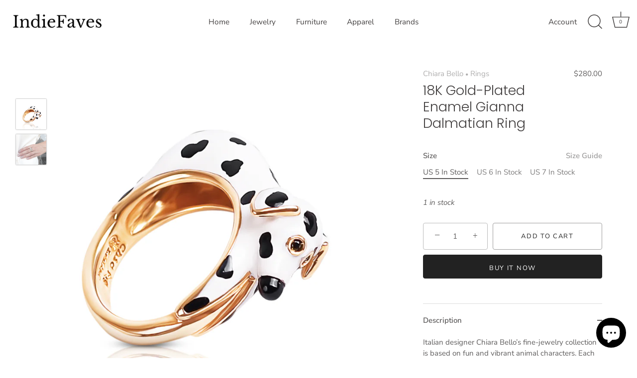

--- FILE ---
content_type: text/html; charset=utf-8
request_url: https://www.indiefaves.com/products/chiara-bello-18k-gold-plated-enamel-dalmatian-ring
body_size: 26720
content:
<!doctype html>
<html class="no-js" lang="en">
<head>
  <!-- Showcase 4.0.9 -->

  <link rel="preload" href="//www.indiefaves.com/cdn/shop/t/54/assets/styles.css?v=180989469359624465431759259575" as="style">

  <meta charset="utf-8" />
<meta name="viewport" content="width=device-width,initial-scale=1.0" />
<meta http-equiv="X-UA-Compatible" content="IE=edge">

<link rel="preconnect" href="https://cdn.shopify.com" crossorigin>
<link rel="preconnect" href="https://fonts.shopify.com" crossorigin>
<link rel="preconnect" href="https://monorail-edge.shopifysvc.com"><link rel="preload" as="font" href="//www.indiefaves.com/cdn/fonts/poppins/poppins_n3.05f58335c3209cce17da4f1f1ab324ebe2982441.woff2" type="font/woff2" crossorigin>
<link rel="preload" as="font" href="//www.indiefaves.com/cdn/fonts/nunito_sans/nunitosans_n4.0276fe080df0ca4e6a22d9cb55aed3ed5ba6b1da.woff2" type="font/woff2" crossorigin>
<link rel="preload" as="font" href="//www.indiefaves.com/cdn/fonts/nunito_sans/nunitosans_n4.0276fe080df0ca4e6a22d9cb55aed3ed5ba6b1da.woff2" type="font/woff2" crossorigin>
<link rel="preload" as="font" href="//www.indiefaves.com/cdn/fonts/poppins/poppins_n6.aa29d4918bc243723d56b59572e18228ed0786f6.woff2" type="font/woff2" crossorigin><link rel="preload" as="font" href="//www.indiefaves.com/cdn/fonts/nunito_sans/nunitosans_n7.25d963ed46da26098ebeab731e90d8802d989fa5.woff2" type="font/woff2" crossorigin><link rel="preload" as="font" href="//www.indiefaves.com/cdn/fonts/nunito_sans/nunitosans_i4.6e408730afac1484cf297c30b0e67c86d17fc586.woff2" type="font/woff2" crossorigin><link rel="preload" as="font" href="//www.indiefaves.com/cdn/fonts/nunito_sans/nunitosans_i7.8c1124729eec046a321e2424b2acf328c2c12139.woff2" type="font/woff2" crossorigin><link rel="preload" href="//www.indiefaves.com/cdn/shop/t/54/assets/vendor.js?v=26564483382332717901613258794" as="script">
<link rel="preload" href="//www.indiefaves.com/cdn/shop/t/54/assets/theme.js?v=73352304201538308821614571273" as="script"><link rel="canonical" href="https://www.indiefaves.com/products/chiara-bello-18k-gold-plated-enamel-dalmatian-ring" /><meta name="description" content="Italian designer Chiara Bello’s fine-jewelry collection is based on fun and vibrant animal characters. Each character is sketched, molded in wax and polished both by by hand and by a machine, before it’s varnished and transformed into a special piece of jewelry. The entire process is completed by hand in Italy, with a single ring taking up to 5 days. The love and commitment that goes into crafting each single ring by hand is unmatched. The Gianna Dalmatian ring is a black and white spotted enamel ring, crafted in 18K gold-plated brass, with colored gemstones for eyes. The ring is entirely handmade and hand-painted in Italy by experienced artisans using the age old technique of enamel. Just like all of Chiara’s fine-jewelry animal characters, Gianna has a personality. She is original, independent, and loves vintage photos. This versatile ring can be perfectly paired with all types of colors, prints and styles. Pair this with a simple jeans and T-shirt look, or a colorful floral summer dress PRODUCT DETAILS Brass and enamel, semi-precious stones Band width is 3mm, Thickness at the top is 7mm Made in Italy - Valenza Note: Item ships in 5 business days after order is placed Product No. 310001">
<link rel="preload" as="font" href="//www.indiefaves.com/cdn/fonts/nunito_sans/nunitosans_n5.6fc0ed1feb3fc393c40619f180fc49c4d0aae0db.woff2" type="font/woff2" crossorigin><link rel="preload" as="font" href="//www.indiefaves.com/cdn/fonts/nunito_sans/nunitosans_n6.6e9464eba570101a53130c8130a9e17a8eb55c21.woff2" type="font/woff2" crossorigin><meta name="theme-color" content="#222222">

  
  <!-- Business Facebook -->
  <meta name="facebook-domain-verification" content="knsgrdx3o2upm9e61roir2izvehwup" />   

  
  <title>
    18K Gold-Plated Enamel Gianna Dalmatian Ring I IndieFaves
  </title>

  <meta property="og:site_name" content="IndieFaves">
<meta property="og:url" content="https://www.indiefaves.com/products/chiara-bello-18k-gold-plated-enamel-dalmatian-ring">
<meta property="og:title" content="18K Gold-Plated Enamel Gianna Dalmatian Ring I IndieFaves">
<meta property="og:type" content="product">
<meta property="og:description" content="Italian designer Chiara Bello’s fine-jewelry collection is based on fun and vibrant animal characters. Each character is sketched, molded in wax and polished both by by hand and by a machine, before it’s varnished and transformed into a special piece of jewelry. The entire process is completed by hand in Italy, with a single ring taking up to 5 days. The love and commitment that goes into crafting each single ring by hand is unmatched. The Gianna Dalmatian ring is a black and white spotted enamel ring, crafted in 18K gold-plated brass, with colored gemstones for eyes. The ring is entirely handmade and hand-painted in Italy by experienced artisans using the age old technique of enamel. Just like all of Chiara’s fine-jewelry animal characters, Gianna has a personality. She is original, independent, and loves vintage photos. This versatile ring can be perfectly paired with all types of colors, prints and styles. Pair this with a simple jeans and T-shirt look, or a colorful floral summer dress PRODUCT DETAILS Brass and enamel, semi-precious stones Band width is 3mm, Thickness at the top is 7mm Made in Italy - Valenza Note: Item ships in 5 business days after order is placed Product No. 310001"><meta property="og:image" content="http://www.indiefaves.com/cdn/shop/products/chiara-bello-GIANNA-DALMATIAN_1200x1200.png?v=1591195138">
  <meta property="og:image:secure_url" content="https://www.indiefaves.com/cdn/shop/products/chiara-bello-GIANNA-DALMATIAN_1200x1200.png?v=1591195138">
  <meta property="og:image:width" content="2048">
  <meta property="og:image:height" content="2048"><meta property="og:price:amount" content="280.00">
  <meta property="og:price:currency" content="USD"><meta name="twitter:site" content="@IndieFavesHQ"><meta name="twitter:card" content="summary_large_image">
<meta name="twitter:title" content="18K Gold-Plated Enamel Gianna Dalmatian Ring I IndieFaves">
<meta name="twitter:description" content="Italian designer Chiara Bello’s fine-jewelry collection is based on fun and vibrant animal characters. Each character is sketched, molded in wax and polished both by by hand and by a machine, before it’s varnished and transformed into a special piece of jewelry. The entire process is completed by hand in Italy, with a single ring taking up to 5 days. The love and commitment that goes into crafting each single ring by hand is unmatched. The Gianna Dalmatian ring is a black and white spotted enamel ring, crafted in 18K gold-plated brass, with colored gemstones for eyes. The ring is entirely handmade and hand-painted in Italy by experienced artisans using the age old technique of enamel. Just like all of Chiara’s fine-jewelry animal characters, Gianna has a personality. She is original, independent, and loves vintage photos. This versatile ring can be perfectly paired with all types of colors, prints and styles. Pair this with a simple jeans and T-shirt look, or a colorful floral summer dress PRODUCT DETAILS Brass and enamel, semi-precious stones Band width is 3mm, Thickness at the top is 7mm Made in Italy - Valenza Note: Item ships in 5 business days after order is placed Product No. 310001">


  <link href="//www.indiefaves.com/cdn/shop/t/54/assets/styles.css?v=180989469359624465431759259575" rel="stylesheet" type="text/css" media="all" />

  <script>window.performance && window.performance.mark && window.performance.mark('shopify.content_for_header.start');</script><meta name="google-site-verification" content="wrJ-Rhd_UlpSP_yK0hsL7rw6iizDpfAEjq-xyp18TGc">
<meta id="shopify-digital-wallet" name="shopify-digital-wallet" content="/16313429/digital_wallets/dialog">
<link rel="alternate" type="application/json+oembed" href="https://www.indiefaves.com/products/chiara-bello-18k-gold-plated-enamel-dalmatian-ring.oembed">
<script async="async" src="/checkouts/internal/preloads.js?locale=en-US"></script>
<script id="shopify-features" type="application/json">{"accessToken":"df49c5df9be17fd378039693e5799f41","betas":["rich-media-storefront-analytics"],"domain":"www.indiefaves.com","predictiveSearch":true,"shopId":16313429,"locale":"en"}</script>
<script>var Shopify = Shopify || {};
Shopify.shop = "shafaq-saeed.myshopify.com";
Shopify.locale = "en";
Shopify.currency = {"active":"USD","rate":"1.0"};
Shopify.country = "US";
Shopify.theme = {"name":"Showcase","id":83665616971,"schema_name":"Showcase","schema_version":"4.0.9","theme_store_id":677,"role":"main"};
Shopify.theme.handle = "null";
Shopify.theme.style = {"id":null,"handle":null};
Shopify.cdnHost = "www.indiefaves.com/cdn";
Shopify.routes = Shopify.routes || {};
Shopify.routes.root = "/";</script>
<script type="module">!function(o){(o.Shopify=o.Shopify||{}).modules=!0}(window);</script>
<script>!function(o){function n(){var o=[];function n(){o.push(Array.prototype.slice.apply(arguments))}return n.q=o,n}var t=o.Shopify=o.Shopify||{};t.loadFeatures=n(),t.autoloadFeatures=n()}(window);</script>
<script id="shop-js-analytics" type="application/json">{"pageType":"product"}</script>
<script defer="defer" async type="module" src="//www.indiefaves.com/cdn/shopifycloud/shop-js/modules/v2/client.init-shop-cart-sync_BT-GjEfc.en.esm.js"></script>
<script defer="defer" async type="module" src="//www.indiefaves.com/cdn/shopifycloud/shop-js/modules/v2/chunk.common_D58fp_Oc.esm.js"></script>
<script defer="defer" async type="module" src="//www.indiefaves.com/cdn/shopifycloud/shop-js/modules/v2/chunk.modal_xMitdFEc.esm.js"></script>
<script type="module">
  await import("//www.indiefaves.com/cdn/shopifycloud/shop-js/modules/v2/client.init-shop-cart-sync_BT-GjEfc.en.esm.js");
await import("//www.indiefaves.com/cdn/shopifycloud/shop-js/modules/v2/chunk.common_D58fp_Oc.esm.js");
await import("//www.indiefaves.com/cdn/shopifycloud/shop-js/modules/v2/chunk.modal_xMitdFEc.esm.js");

  window.Shopify.SignInWithShop?.initShopCartSync?.({"fedCMEnabled":true,"windoidEnabled":true});

</script>
<script>(function() {
  var isLoaded = false;
  function asyncLoad() {
    if (isLoaded) return;
    isLoaded = true;
    var urls = ["\/\/code.tidio.co\/ivdrlrxtqwmwkvu4gmtnpym7hh20tus3.js?shop=shafaq-saeed.myshopify.com","https:\/\/assets1.adroll.com\/shopify\/latest\/j\/shopify_rolling_bootstrap_v2.js?adroll_adv_id=GGYEDXNLGNAW7C2TUEUYPP\u0026adroll_pix_id=J4JD5TBRT5D3FJNU64LYNT\u0026shop=shafaq-saeed.myshopify.com","https:\/\/cdn.nfcube.com\/instafeed-1bf1bf3662b287289d233810cd184a5b.js?shop=shafaq-saeed.myshopify.com"];
    for (var i = 0; i < urls.length; i++) {
      var s = document.createElement('script');
      s.type = 'text/javascript';
      s.async = true;
      s.src = urls[i];
      var x = document.getElementsByTagName('script')[0];
      x.parentNode.insertBefore(s, x);
    }
  };
  if(window.attachEvent) {
    window.attachEvent('onload', asyncLoad);
  } else {
    window.addEventListener('load', asyncLoad, false);
  }
})();</script>
<script id="__st">var __st={"a":16313429,"offset":-28800,"reqid":"8953f4cd-b799-4f2d-a9b8-87e800d2f5ec-1769244483","pageurl":"www.indiefaves.com\/products\/chiara-bello-18k-gold-plated-enamel-dalmatian-ring","u":"db5a319b62b0","p":"product","rtyp":"product","rid":4572792062027};</script>
<script>window.ShopifyPaypalV4VisibilityTracking = true;</script>
<script id="captcha-bootstrap">!function(){'use strict';const t='contact',e='account',n='new_comment',o=[[t,t],['blogs',n],['comments',n],[t,'customer']],c=[[e,'customer_login'],[e,'guest_login'],[e,'recover_customer_password'],[e,'create_customer']],r=t=>t.map((([t,e])=>`form[action*='/${t}']:not([data-nocaptcha='true']) input[name='form_type'][value='${e}']`)).join(','),a=t=>()=>t?[...document.querySelectorAll(t)].map((t=>t.form)):[];function s(){const t=[...o],e=r(t);return a(e)}const i='password',u='form_key',d=['recaptcha-v3-token','g-recaptcha-response','h-captcha-response',i],f=()=>{try{return window.sessionStorage}catch{return}},m='__shopify_v',_=t=>t.elements[u];function p(t,e,n=!1){try{const o=window.sessionStorage,c=JSON.parse(o.getItem(e)),{data:r}=function(t){const{data:e,action:n}=t;return t[m]||n?{data:e,action:n}:{data:t,action:n}}(c);for(const[e,n]of Object.entries(r))t.elements[e]&&(t.elements[e].value=n);n&&o.removeItem(e)}catch(o){console.error('form repopulation failed',{error:o})}}const l='form_type',E='cptcha';function T(t){t.dataset[E]=!0}const w=window,h=w.document,L='Shopify',v='ce_forms',y='captcha';let A=!1;((t,e)=>{const n=(g='f06e6c50-85a8-45c8-87d0-21a2b65856fe',I='https://cdn.shopify.com/shopifycloud/storefront-forms-hcaptcha/ce_storefront_forms_captcha_hcaptcha.v1.5.2.iife.js',D={infoText:'Protected by hCaptcha',privacyText:'Privacy',termsText:'Terms'},(t,e,n)=>{const o=w[L][v],c=o.bindForm;if(c)return c(t,g,e,D).then(n);var r;o.q.push([[t,g,e,D],n]),r=I,A||(h.body.append(Object.assign(h.createElement('script'),{id:'captcha-provider',async:!0,src:r})),A=!0)});var g,I,D;w[L]=w[L]||{},w[L][v]=w[L][v]||{},w[L][v].q=[],w[L][y]=w[L][y]||{},w[L][y].protect=function(t,e){n(t,void 0,e),T(t)},Object.freeze(w[L][y]),function(t,e,n,w,h,L){const[v,y,A,g]=function(t,e,n){const i=e?o:[],u=t?c:[],d=[...i,...u],f=r(d),m=r(i),_=r(d.filter((([t,e])=>n.includes(e))));return[a(f),a(m),a(_),s()]}(w,h,L),I=t=>{const e=t.target;return e instanceof HTMLFormElement?e:e&&e.form},D=t=>v().includes(t);t.addEventListener('submit',(t=>{const e=I(t);if(!e)return;const n=D(e)&&!e.dataset.hcaptchaBound&&!e.dataset.recaptchaBound,o=_(e),c=g().includes(e)&&(!o||!o.value);(n||c)&&t.preventDefault(),c&&!n&&(function(t){try{if(!f())return;!function(t){const e=f();if(!e)return;const n=_(t);if(!n)return;const o=n.value;o&&e.removeItem(o)}(t);const e=Array.from(Array(32),(()=>Math.random().toString(36)[2])).join('');!function(t,e){_(t)||t.append(Object.assign(document.createElement('input'),{type:'hidden',name:u})),t.elements[u].value=e}(t,e),function(t,e){const n=f();if(!n)return;const o=[...t.querySelectorAll(`input[type='${i}']`)].map((({name:t})=>t)),c=[...d,...o],r={};for(const[a,s]of new FormData(t).entries())c.includes(a)||(r[a]=s);n.setItem(e,JSON.stringify({[m]:1,action:t.action,data:r}))}(t,e)}catch(e){console.error('failed to persist form',e)}}(e),e.submit())}));const S=(t,e)=>{t&&!t.dataset[E]&&(n(t,e.some((e=>e===t))),T(t))};for(const o of['focusin','change'])t.addEventListener(o,(t=>{const e=I(t);D(e)&&S(e,y())}));const B=e.get('form_key'),M=e.get(l),P=B&&M;t.addEventListener('DOMContentLoaded',(()=>{const t=y();if(P)for(const e of t)e.elements[l].value===M&&p(e,B);[...new Set([...A(),...v().filter((t=>'true'===t.dataset.shopifyCaptcha))])].forEach((e=>S(e,t)))}))}(h,new URLSearchParams(w.location.search),n,t,e,['guest_login'])})(!0,!0)}();</script>
<script integrity="sha256-4kQ18oKyAcykRKYeNunJcIwy7WH5gtpwJnB7kiuLZ1E=" data-source-attribution="shopify.loadfeatures" defer="defer" src="//www.indiefaves.com/cdn/shopifycloud/storefront/assets/storefront/load_feature-a0a9edcb.js" crossorigin="anonymous"></script>
<script data-source-attribution="shopify.dynamic_checkout.dynamic.init">var Shopify=Shopify||{};Shopify.PaymentButton=Shopify.PaymentButton||{isStorefrontPortableWallets:!0,init:function(){window.Shopify.PaymentButton.init=function(){};var t=document.createElement("script");t.src="https://www.indiefaves.com/cdn/shopifycloud/portable-wallets/latest/portable-wallets.en.js",t.type="module",document.head.appendChild(t)}};
</script>
<script data-source-attribution="shopify.dynamic_checkout.buyer_consent">
  function portableWalletsHideBuyerConsent(e){var t=document.getElementById("shopify-buyer-consent"),n=document.getElementById("shopify-subscription-policy-button");t&&n&&(t.classList.add("hidden"),t.setAttribute("aria-hidden","true"),n.removeEventListener("click",e))}function portableWalletsShowBuyerConsent(e){var t=document.getElementById("shopify-buyer-consent"),n=document.getElementById("shopify-subscription-policy-button");t&&n&&(t.classList.remove("hidden"),t.removeAttribute("aria-hidden"),n.addEventListener("click",e))}window.Shopify?.PaymentButton&&(window.Shopify.PaymentButton.hideBuyerConsent=portableWalletsHideBuyerConsent,window.Shopify.PaymentButton.showBuyerConsent=portableWalletsShowBuyerConsent);
</script>
<script>
  function portableWalletsCleanup(e){e&&e.src&&console.error("Failed to load portable wallets script "+e.src);var t=document.querySelectorAll("shopify-accelerated-checkout .shopify-payment-button__skeleton, shopify-accelerated-checkout-cart .wallet-cart-button__skeleton"),e=document.getElementById("shopify-buyer-consent");for(let e=0;e<t.length;e++)t[e].remove();e&&e.remove()}function portableWalletsNotLoadedAsModule(e){e instanceof ErrorEvent&&"string"==typeof e.message&&e.message.includes("import.meta")&&"string"==typeof e.filename&&e.filename.includes("portable-wallets")&&(window.removeEventListener("error",portableWalletsNotLoadedAsModule),window.Shopify.PaymentButton.failedToLoad=e,"loading"===document.readyState?document.addEventListener("DOMContentLoaded",window.Shopify.PaymentButton.init):window.Shopify.PaymentButton.init())}window.addEventListener("error",portableWalletsNotLoadedAsModule);
</script>

<script type="module" src="https://www.indiefaves.com/cdn/shopifycloud/portable-wallets/latest/portable-wallets.en.js" onError="portableWalletsCleanup(this)" crossorigin="anonymous"></script>
<script nomodule>
  document.addEventListener("DOMContentLoaded", portableWalletsCleanup);
</script>

<link id="shopify-accelerated-checkout-styles" rel="stylesheet" media="screen" href="https://www.indiefaves.com/cdn/shopifycloud/portable-wallets/latest/accelerated-checkout-backwards-compat.css" crossorigin="anonymous">
<style id="shopify-accelerated-checkout-cart">
        #shopify-buyer-consent {
  margin-top: 1em;
  display: inline-block;
  width: 100%;
}

#shopify-buyer-consent.hidden {
  display: none;
}

#shopify-subscription-policy-button {
  background: none;
  border: none;
  padding: 0;
  text-decoration: underline;
  font-size: inherit;
  cursor: pointer;
}

#shopify-subscription-policy-button::before {
  box-shadow: none;
}

      </style>

<script>window.performance && window.performance.mark && window.performance.mark('shopify.content_for_header.end');</script>

  <script>
    document.documentElement.className = document.documentElement.className.replace('no-js', '');
    window.theme = window.theme || {};
    theme.money_format = "${{amount}}";
    theme.money_container = '.theme-money';
    theme.strings = {
      previous: "Previous",
      next: "Next",
      close: "Close",
      addressError: "Error looking up that address",
      addressNoResults: "No results for that address",
      addressQueryLimit: "You have exceeded the Google API usage limit. Consider upgrading to a \u003ca href=\"https:\/\/developers.google.com\/maps\/premium\/usage-limits\"\u003ePremium Plan\u003c\/a\u003e.",
      authError: "There was a problem authenticating your Google Maps API Key.",
      back: "Back",
      cartConfirmation: "You must agree to the terms and conditions before continuing.",
      loadMore: "Load more",
      infiniteScrollNoMore: "No more results",
      priceNonExistent: "Unavailable",
      buttonDefault: "Add to Cart",
      buttonNoStock: "Out of stock",
      buttonNoVariant: "Unavailable",
      variantNoStock: "Sold out",
      unitPriceSeparator: " \/ ",
      colorBoxPrevious: "Previous",
      colorBoxNext: "Next",
      colorBoxClose: "Close",
      navigateHome: "Home",
      productAddingToCart: "Adding",
      productAddedToCart: "Added to cart",
      popupWasAdded: "was added to your cart",
      popupCheckout: "Checkout",
      popupContinueShopping: "Continue shopping",
      onlyXLeft: "[[ quantity ]] in stock",
      priceSoldOut: "Sold Out",
      loading: "Loading...",
      viewCart: "View cart",
      page: "Page {{ page }}",
      imageSlider: "Image slider",
      madeToOrder: "Made-to-order piece. Ships in 3-4 weeks."
    };
    theme.routes = {
      search_url: '/search',
      cart_url: '/cart',
      cart_add_url: '/cart/add',
      checkout: '/checkout'
    };
    theme.settings = {
      productImageParallax: false,
      animationEnabledDesktop: false,
      animationEnabledMobile: false
    };

    theme.checkViewportFillers = function(){
      var toggleState = false;
      var elPageContent = document.getElementById('page-content');
      if(elPageContent) {
        var elOverlapSection = elPageContent.querySelector('.header-overlap-section');
        if (elOverlapSection) {
          var padding = parseInt(getComputedStyle(elPageContent).getPropertyValue('padding-top'));
          toggleState = ((Math.round(elOverlapSection.offsetTop) - padding) === 0);
        }
      }
      if(toggleState) {
        document.getElementsByTagName('body')[0].classList.add('header-section-overlap');
      } else {
        document.getElementsByTagName('body')[0].classList.remove('header-section-overlap');
      }
    };

    theme.assessAltLogo = function(){
      var elsOverlappers = document.querySelectorAll('.needs-alt-logo');
      var useAltLogo = false;
      if(elsOverlappers.length) {
        var elSiteControlInner = document.querySelector('#site-control .site-control__inner');
        var headerMid = elSiteControlInner.offsetTop + elSiteControlInner.offsetParent.offsetTop + elSiteControlInner.offsetHeight / 2;
        Array.prototype.forEach.call(elsOverlappers, function(el, i){
          var thisTop = el.getBoundingClientRect().top + document.body.scrollTop;
          var thisBottom = thisTop + el.offsetHeight;
          if(headerMid > thisTop && headerMid < thisBottom) {
            useAltLogo = true;
            return false;
          }
        });
      }
      if(useAltLogo) {
        document.getElementsByTagName('body')[0].classList.add('use-alt-logo');
      } else {
        document.getElementsByTagName('body')[0].classList.remove('use-alt-logo');
      }
    };
  </script>

<!-- Global site tag (gtag.js) - Google Analytics -->
<script async src="https://www.googletagmanager.com/gtag/js?id=UA-112423926-1"></script> 
  
<script>
  window.dataLayer = window.dataLayer || [];
  function gtag(){dataLayer.push(arguments);}
  gtag('js', new Date());

  gtag('config', 'UA-112423926-1');
</script>
  

<script src="https://cdn.shopify.com/extensions/e8878072-2f6b-4e89-8082-94b04320908d/inbox-1254/assets/inbox-chat-loader.js" type="text/javascript" defer="defer"></script>
<link href="https://monorail-edge.shopifysvc.com" rel="dns-prefetch">
<script>(function(){if ("sendBeacon" in navigator && "performance" in window) {try {var session_token_from_headers = performance.getEntriesByType('navigation')[0].serverTiming.find(x => x.name == '_s').description;} catch {var session_token_from_headers = undefined;}var session_cookie_matches = document.cookie.match(/_shopify_s=([^;]*)/);var session_token_from_cookie = session_cookie_matches && session_cookie_matches.length === 2 ? session_cookie_matches[1] : "";var session_token = session_token_from_headers || session_token_from_cookie || "";function handle_abandonment_event(e) {var entries = performance.getEntries().filter(function(entry) {return /monorail-edge.shopifysvc.com/.test(entry.name);});if (!window.abandonment_tracked && entries.length === 0) {window.abandonment_tracked = true;var currentMs = Date.now();var navigation_start = performance.timing.navigationStart;var payload = {shop_id: 16313429,url: window.location.href,navigation_start,duration: currentMs - navigation_start,session_token,page_type: "product"};window.navigator.sendBeacon("https://monorail-edge.shopifysvc.com/v1/produce", JSON.stringify({schema_id: "online_store_buyer_site_abandonment/1.1",payload: payload,metadata: {event_created_at_ms: currentMs,event_sent_at_ms: currentMs}}));}}window.addEventListener('pagehide', handle_abandonment_event);}}());</script>
<script id="web-pixels-manager-setup">(function e(e,d,r,n,o){if(void 0===o&&(o={}),!Boolean(null===(a=null===(i=window.Shopify)||void 0===i?void 0:i.analytics)||void 0===a?void 0:a.replayQueue)){var i,a;window.Shopify=window.Shopify||{};var t=window.Shopify;t.analytics=t.analytics||{};var s=t.analytics;s.replayQueue=[],s.publish=function(e,d,r){return s.replayQueue.push([e,d,r]),!0};try{self.performance.mark("wpm:start")}catch(e){}var l=function(){var e={modern:/Edge?\/(1{2}[4-9]|1[2-9]\d|[2-9]\d{2}|\d{4,})\.\d+(\.\d+|)|Firefox\/(1{2}[4-9]|1[2-9]\d|[2-9]\d{2}|\d{4,})\.\d+(\.\d+|)|Chrom(ium|e)\/(9{2}|\d{3,})\.\d+(\.\d+|)|(Maci|X1{2}).+ Version\/(15\.\d+|(1[6-9]|[2-9]\d|\d{3,})\.\d+)([,.]\d+|)( \(\w+\)|)( Mobile\/\w+|) Safari\/|Chrome.+OPR\/(9{2}|\d{3,})\.\d+\.\d+|(CPU[ +]OS|iPhone[ +]OS|CPU[ +]iPhone|CPU IPhone OS|CPU iPad OS)[ +]+(15[._]\d+|(1[6-9]|[2-9]\d|\d{3,})[._]\d+)([._]\d+|)|Android:?[ /-](13[3-9]|1[4-9]\d|[2-9]\d{2}|\d{4,})(\.\d+|)(\.\d+|)|Android.+Firefox\/(13[5-9]|1[4-9]\d|[2-9]\d{2}|\d{4,})\.\d+(\.\d+|)|Android.+Chrom(ium|e)\/(13[3-9]|1[4-9]\d|[2-9]\d{2}|\d{4,})\.\d+(\.\d+|)|SamsungBrowser\/([2-9]\d|\d{3,})\.\d+/,legacy:/Edge?\/(1[6-9]|[2-9]\d|\d{3,})\.\d+(\.\d+|)|Firefox\/(5[4-9]|[6-9]\d|\d{3,})\.\d+(\.\d+|)|Chrom(ium|e)\/(5[1-9]|[6-9]\d|\d{3,})\.\d+(\.\d+|)([\d.]+$|.*Safari\/(?![\d.]+ Edge\/[\d.]+$))|(Maci|X1{2}).+ Version\/(10\.\d+|(1[1-9]|[2-9]\d|\d{3,})\.\d+)([,.]\d+|)( \(\w+\)|)( Mobile\/\w+|) Safari\/|Chrome.+OPR\/(3[89]|[4-9]\d|\d{3,})\.\d+\.\d+|(CPU[ +]OS|iPhone[ +]OS|CPU[ +]iPhone|CPU IPhone OS|CPU iPad OS)[ +]+(10[._]\d+|(1[1-9]|[2-9]\d|\d{3,})[._]\d+)([._]\d+|)|Android:?[ /-](13[3-9]|1[4-9]\d|[2-9]\d{2}|\d{4,})(\.\d+|)(\.\d+|)|Mobile Safari.+OPR\/([89]\d|\d{3,})\.\d+\.\d+|Android.+Firefox\/(13[5-9]|1[4-9]\d|[2-9]\d{2}|\d{4,})\.\d+(\.\d+|)|Android.+Chrom(ium|e)\/(13[3-9]|1[4-9]\d|[2-9]\d{2}|\d{4,})\.\d+(\.\d+|)|Android.+(UC? ?Browser|UCWEB|U3)[ /]?(15\.([5-9]|\d{2,})|(1[6-9]|[2-9]\d|\d{3,})\.\d+)\.\d+|SamsungBrowser\/(5\.\d+|([6-9]|\d{2,})\.\d+)|Android.+MQ{2}Browser\/(14(\.(9|\d{2,})|)|(1[5-9]|[2-9]\d|\d{3,})(\.\d+|))(\.\d+|)|K[Aa][Ii]OS\/(3\.\d+|([4-9]|\d{2,})\.\d+)(\.\d+|)/},d=e.modern,r=e.legacy,n=navigator.userAgent;return n.match(d)?"modern":n.match(r)?"legacy":"unknown"}(),u="modern"===l?"modern":"legacy",c=(null!=n?n:{modern:"",legacy:""})[u],f=function(e){return[e.baseUrl,"/wpm","/b",e.hashVersion,"modern"===e.buildTarget?"m":"l",".js"].join("")}({baseUrl:d,hashVersion:r,buildTarget:u}),m=function(e){var d=e.version,r=e.bundleTarget,n=e.surface,o=e.pageUrl,i=e.monorailEndpoint;return{emit:function(e){var a=e.status,t=e.errorMsg,s=(new Date).getTime(),l=JSON.stringify({metadata:{event_sent_at_ms:s},events:[{schema_id:"web_pixels_manager_load/3.1",payload:{version:d,bundle_target:r,page_url:o,status:a,surface:n,error_msg:t},metadata:{event_created_at_ms:s}}]});if(!i)return console&&console.warn&&console.warn("[Web Pixels Manager] No Monorail endpoint provided, skipping logging."),!1;try{return self.navigator.sendBeacon.bind(self.navigator)(i,l)}catch(e){}var u=new XMLHttpRequest;try{return u.open("POST",i,!0),u.setRequestHeader("Content-Type","text/plain"),u.send(l),!0}catch(e){return console&&console.warn&&console.warn("[Web Pixels Manager] Got an unhandled error while logging to Monorail."),!1}}}}({version:r,bundleTarget:l,surface:e.surface,pageUrl:self.location.href,monorailEndpoint:e.monorailEndpoint});try{o.browserTarget=l,function(e){var d=e.src,r=e.async,n=void 0===r||r,o=e.onload,i=e.onerror,a=e.sri,t=e.scriptDataAttributes,s=void 0===t?{}:t,l=document.createElement("script"),u=document.querySelector("head"),c=document.querySelector("body");if(l.async=n,l.src=d,a&&(l.integrity=a,l.crossOrigin="anonymous"),s)for(var f in s)if(Object.prototype.hasOwnProperty.call(s,f))try{l.dataset[f]=s[f]}catch(e){}if(o&&l.addEventListener("load",o),i&&l.addEventListener("error",i),u)u.appendChild(l);else{if(!c)throw new Error("Did not find a head or body element to append the script");c.appendChild(l)}}({src:f,async:!0,onload:function(){if(!function(){var e,d;return Boolean(null===(d=null===(e=window.Shopify)||void 0===e?void 0:e.analytics)||void 0===d?void 0:d.initialized)}()){var d=window.webPixelsManager.init(e)||void 0;if(d){var r=window.Shopify.analytics;r.replayQueue.forEach((function(e){var r=e[0],n=e[1],o=e[2];d.publishCustomEvent(r,n,o)})),r.replayQueue=[],r.publish=d.publishCustomEvent,r.visitor=d.visitor,r.initialized=!0}}},onerror:function(){return m.emit({status:"failed",errorMsg:"".concat(f," has failed to load")})},sri:function(e){var d=/^sha384-[A-Za-z0-9+/=]+$/;return"string"==typeof e&&d.test(e)}(c)?c:"",scriptDataAttributes:o}),m.emit({status:"loading"})}catch(e){m.emit({status:"failed",errorMsg:(null==e?void 0:e.message)||"Unknown error"})}}})({shopId: 16313429,storefrontBaseUrl: "https://www.indiefaves.com",extensionsBaseUrl: "https://extensions.shopifycdn.com/cdn/shopifycloud/web-pixels-manager",monorailEndpoint: "https://monorail-edge.shopifysvc.com/unstable/produce_batch",surface: "storefront-renderer",enabledBetaFlags: ["2dca8a86"],webPixelsConfigList: [{"id":"768114993","configuration":"{\"config\":\"{\\\"pixel_id\\\":\\\"AW-775809927\\\",\\\"target_country\\\":\\\"US\\\",\\\"gtag_events\\\":[{\\\"type\\\":\\\"search\\\",\\\"action_label\\\":\\\"AW-775809927\\\/BrnfCMLOmZEBEIfX9_EC\\\"},{\\\"type\\\":\\\"begin_checkout\\\",\\\"action_label\\\":\\\"AW-775809927\\\/hJRbCL_OmZEBEIfX9_EC\\\"},{\\\"type\\\":\\\"view_item\\\",\\\"action_label\\\":[\\\"AW-775809927\\\/kM6WCJvOmZEBEIfX9_EC\\\",\\\"MC-KSM39919HL\\\"]},{\\\"type\\\":\\\"purchase\\\",\\\"action_label\\\":[\\\"AW-775809927\\\/3fl1CJjOmZEBEIfX9_EC\\\",\\\"MC-KSM39919HL\\\"]},{\\\"type\\\":\\\"page_view\\\",\\\"action_label\\\":[\\\"AW-775809927\\\/cMShCJXOmZEBEIfX9_EC\\\",\\\"MC-KSM39919HL\\\"]},{\\\"type\\\":\\\"add_payment_info\\\",\\\"action_label\\\":\\\"AW-775809927\\\/lWu0CMXOmZEBEIfX9_EC\\\"},{\\\"type\\\":\\\"add_to_cart\\\",\\\"action_label\\\":\\\"AW-775809927\\\/NAt-CJ7OmZEBEIfX9_EC\\\"}],\\\"enable_monitoring_mode\\\":false}\"}","eventPayloadVersion":"v1","runtimeContext":"OPEN","scriptVersion":"b2a88bafab3e21179ed38636efcd8a93","type":"APP","apiClientId":1780363,"privacyPurposes":[],"dataSharingAdjustments":{"protectedCustomerApprovalScopes":["read_customer_address","read_customer_email","read_customer_name","read_customer_personal_data","read_customer_phone"]}},{"id":"313295153","configuration":"{\"pixel_id\":\"405622293326130\",\"pixel_type\":\"facebook_pixel\",\"metaapp_system_user_token\":\"-\"}","eventPayloadVersion":"v1","runtimeContext":"OPEN","scriptVersion":"ca16bc87fe92b6042fbaa3acc2fbdaa6","type":"APP","apiClientId":2329312,"privacyPurposes":["ANALYTICS","MARKETING","SALE_OF_DATA"],"dataSharingAdjustments":{"protectedCustomerApprovalScopes":["read_customer_address","read_customer_email","read_customer_name","read_customer_personal_data","read_customer_phone"]}},{"id":"148963633","eventPayloadVersion":"v1","runtimeContext":"LAX","scriptVersion":"1","type":"CUSTOM","privacyPurposes":["ANALYTICS"],"name":"Google Analytics tag (migrated)"},{"id":"shopify-app-pixel","configuration":"{}","eventPayloadVersion":"v1","runtimeContext":"STRICT","scriptVersion":"0450","apiClientId":"shopify-pixel","type":"APP","privacyPurposes":["ANALYTICS","MARKETING"]},{"id":"shopify-custom-pixel","eventPayloadVersion":"v1","runtimeContext":"LAX","scriptVersion":"0450","apiClientId":"shopify-pixel","type":"CUSTOM","privacyPurposes":["ANALYTICS","MARKETING"]}],isMerchantRequest: false,initData: {"shop":{"name":"IndieFaves","paymentSettings":{"currencyCode":"USD"},"myshopifyDomain":"shafaq-saeed.myshopify.com","countryCode":"US","storefrontUrl":"https:\/\/www.indiefaves.com"},"customer":null,"cart":null,"checkout":null,"productVariants":[{"price":{"amount":280.0,"currencyCode":"USD"},"product":{"title":"18K Gold-Plated Enamel Gianna Dalmatian Ring","vendor":"Chiara Bello","id":"4572792062027","untranslatedTitle":"18K Gold-Plated Enamel Gianna Dalmatian Ring","url":"\/products\/chiara-bello-18k-gold-plated-enamel-dalmatian-ring","type":"Rings"},"id":"32295593443403","image":{"src":"\/\/www.indiefaves.com\/cdn\/shop\/products\/chiara-bello-GIANNA-DALMATIAN.png?v=1591195138"},"sku":"CB-GDR-01","title":"US 5                    In Stock","untranslatedTitle":"US 5                    In Stock"},{"price":{"amount":280.0,"currencyCode":"USD"},"product":{"title":"18K Gold-Plated Enamel Gianna Dalmatian Ring","vendor":"Chiara Bello","id":"4572792062027","untranslatedTitle":"18K Gold-Plated Enamel Gianna Dalmatian Ring","url":"\/products\/chiara-bello-18k-gold-plated-enamel-dalmatian-ring","type":"Rings"},"id":"32295593476171","image":{"src":"\/\/www.indiefaves.com\/cdn\/shop\/products\/chiara-bello-GIANNA-DALMATIAN.png?v=1591195138"},"sku":"CB-GDR-02","title":"US 6                    In Stock","untranslatedTitle":"US 6                    In Stock"},{"price":{"amount":280.0,"currencyCode":"USD"},"product":{"title":"18K Gold-Plated Enamel Gianna Dalmatian Ring","vendor":"Chiara Bello","id":"4572792062027","untranslatedTitle":"18K Gold-Plated Enamel Gianna Dalmatian Ring","url":"\/products\/chiara-bello-18k-gold-plated-enamel-dalmatian-ring","type":"Rings"},"id":"32295593508939","image":{"src":"\/\/www.indiefaves.com\/cdn\/shop\/products\/chiara-bello-GIANNA-DALMATIAN.png?v=1591195138"},"sku":"CB-GDR-03","title":"US 7                    In Stock","untranslatedTitle":"US 7                    In Stock"}],"purchasingCompany":null},},"https://www.indiefaves.com/cdn","fcfee988w5aeb613cpc8e4bc33m6693e112",{"modern":"","legacy":""},{"shopId":"16313429","storefrontBaseUrl":"https:\/\/www.indiefaves.com","extensionBaseUrl":"https:\/\/extensions.shopifycdn.com\/cdn\/shopifycloud\/web-pixels-manager","surface":"storefront-renderer","enabledBetaFlags":"[\"2dca8a86\"]","isMerchantRequest":"false","hashVersion":"fcfee988w5aeb613cpc8e4bc33m6693e112","publish":"custom","events":"[[\"page_viewed\",{}],[\"product_viewed\",{\"productVariant\":{\"price\":{\"amount\":280.0,\"currencyCode\":\"USD\"},\"product\":{\"title\":\"18K Gold-Plated Enamel Gianna Dalmatian Ring\",\"vendor\":\"Chiara Bello\",\"id\":\"4572792062027\",\"untranslatedTitle\":\"18K Gold-Plated Enamel Gianna Dalmatian Ring\",\"url\":\"\/products\/chiara-bello-18k-gold-plated-enamel-dalmatian-ring\",\"type\":\"Rings\"},\"id\":\"32295593443403\",\"image\":{\"src\":\"\/\/www.indiefaves.com\/cdn\/shop\/products\/chiara-bello-GIANNA-DALMATIAN.png?v=1591195138\"},\"sku\":\"CB-GDR-01\",\"title\":\"US 5                    In Stock\",\"untranslatedTitle\":\"US 5                    In Stock\"}}]]"});</script><script>
  window.ShopifyAnalytics = window.ShopifyAnalytics || {};
  window.ShopifyAnalytics.meta = window.ShopifyAnalytics.meta || {};
  window.ShopifyAnalytics.meta.currency = 'USD';
  var meta = {"product":{"id":4572792062027,"gid":"gid:\/\/shopify\/Product\/4572792062027","vendor":"Chiara Bello","type":"Rings","handle":"chiara-bello-18k-gold-plated-enamel-dalmatian-ring","variants":[{"id":32295593443403,"price":28000,"name":"18K Gold-Plated Enamel Gianna Dalmatian Ring - US 5                    In Stock","public_title":"US 5                    In Stock","sku":"CB-GDR-01"},{"id":32295593476171,"price":28000,"name":"18K Gold-Plated Enamel Gianna Dalmatian Ring - US 6                    In Stock","public_title":"US 6                    In Stock","sku":"CB-GDR-02"},{"id":32295593508939,"price":28000,"name":"18K Gold-Plated Enamel Gianna Dalmatian Ring - US 7                    In Stock","public_title":"US 7                    In Stock","sku":"CB-GDR-03"}],"remote":false},"page":{"pageType":"product","resourceType":"product","resourceId":4572792062027,"requestId":"8953f4cd-b799-4f2d-a9b8-87e800d2f5ec-1769244483"}};
  for (var attr in meta) {
    window.ShopifyAnalytics.meta[attr] = meta[attr];
  }
</script>
<script class="analytics">
  (function () {
    var customDocumentWrite = function(content) {
      var jquery = null;

      if (window.jQuery) {
        jquery = window.jQuery;
      } else if (window.Checkout && window.Checkout.$) {
        jquery = window.Checkout.$;
      }

      if (jquery) {
        jquery('body').append(content);
      }
    };

    var hasLoggedConversion = function(token) {
      if (token) {
        return document.cookie.indexOf('loggedConversion=' + token) !== -1;
      }
      return false;
    }

    var setCookieIfConversion = function(token) {
      if (token) {
        var twoMonthsFromNow = new Date(Date.now());
        twoMonthsFromNow.setMonth(twoMonthsFromNow.getMonth() + 2);

        document.cookie = 'loggedConversion=' + token + '; expires=' + twoMonthsFromNow;
      }
    }

    var trekkie = window.ShopifyAnalytics.lib = window.trekkie = window.trekkie || [];
    if (trekkie.integrations) {
      return;
    }
    trekkie.methods = [
      'identify',
      'page',
      'ready',
      'track',
      'trackForm',
      'trackLink'
    ];
    trekkie.factory = function(method) {
      return function() {
        var args = Array.prototype.slice.call(arguments);
        args.unshift(method);
        trekkie.push(args);
        return trekkie;
      };
    };
    for (var i = 0; i < trekkie.methods.length; i++) {
      var key = trekkie.methods[i];
      trekkie[key] = trekkie.factory(key);
    }
    trekkie.load = function(config) {
      trekkie.config = config || {};
      trekkie.config.initialDocumentCookie = document.cookie;
      var first = document.getElementsByTagName('script')[0];
      var script = document.createElement('script');
      script.type = 'text/javascript';
      script.onerror = function(e) {
        var scriptFallback = document.createElement('script');
        scriptFallback.type = 'text/javascript';
        scriptFallback.onerror = function(error) {
                var Monorail = {
      produce: function produce(monorailDomain, schemaId, payload) {
        var currentMs = new Date().getTime();
        var event = {
          schema_id: schemaId,
          payload: payload,
          metadata: {
            event_created_at_ms: currentMs,
            event_sent_at_ms: currentMs
          }
        };
        return Monorail.sendRequest("https://" + monorailDomain + "/v1/produce", JSON.stringify(event));
      },
      sendRequest: function sendRequest(endpointUrl, payload) {
        // Try the sendBeacon API
        if (window && window.navigator && typeof window.navigator.sendBeacon === 'function' && typeof window.Blob === 'function' && !Monorail.isIos12()) {
          var blobData = new window.Blob([payload], {
            type: 'text/plain'
          });

          if (window.navigator.sendBeacon(endpointUrl, blobData)) {
            return true;
          } // sendBeacon was not successful

        } // XHR beacon

        var xhr = new XMLHttpRequest();

        try {
          xhr.open('POST', endpointUrl);
          xhr.setRequestHeader('Content-Type', 'text/plain');
          xhr.send(payload);
        } catch (e) {
          console.log(e);
        }

        return false;
      },
      isIos12: function isIos12() {
        return window.navigator.userAgent.lastIndexOf('iPhone; CPU iPhone OS 12_') !== -1 || window.navigator.userAgent.lastIndexOf('iPad; CPU OS 12_') !== -1;
      }
    };
    Monorail.produce('monorail-edge.shopifysvc.com',
      'trekkie_storefront_load_errors/1.1',
      {shop_id: 16313429,
      theme_id: 83665616971,
      app_name: "storefront",
      context_url: window.location.href,
      source_url: "//www.indiefaves.com/cdn/s/trekkie.storefront.8d95595f799fbf7e1d32231b9a28fd43b70c67d3.min.js"});

        };
        scriptFallback.async = true;
        scriptFallback.src = '//www.indiefaves.com/cdn/s/trekkie.storefront.8d95595f799fbf7e1d32231b9a28fd43b70c67d3.min.js';
        first.parentNode.insertBefore(scriptFallback, first);
      };
      script.async = true;
      script.src = '//www.indiefaves.com/cdn/s/trekkie.storefront.8d95595f799fbf7e1d32231b9a28fd43b70c67d3.min.js';
      first.parentNode.insertBefore(script, first);
    };
    trekkie.load(
      {"Trekkie":{"appName":"storefront","development":false,"defaultAttributes":{"shopId":16313429,"isMerchantRequest":null,"themeId":83665616971,"themeCityHash":"4251354901904300617","contentLanguage":"en","currency":"USD","eventMetadataId":"308bd79f-e19a-4864-874e-27ebbcd1164f"},"isServerSideCookieWritingEnabled":true,"monorailRegion":"shop_domain","enabledBetaFlags":["65f19447"]},"Session Attribution":{},"S2S":{"facebookCapiEnabled":true,"source":"trekkie-storefront-renderer","apiClientId":580111}}
    );

    var loaded = false;
    trekkie.ready(function() {
      if (loaded) return;
      loaded = true;

      window.ShopifyAnalytics.lib = window.trekkie;

      var originalDocumentWrite = document.write;
      document.write = customDocumentWrite;
      try { window.ShopifyAnalytics.merchantGoogleAnalytics.call(this); } catch(error) {};
      document.write = originalDocumentWrite;

      window.ShopifyAnalytics.lib.page(null,{"pageType":"product","resourceType":"product","resourceId":4572792062027,"requestId":"8953f4cd-b799-4f2d-a9b8-87e800d2f5ec-1769244483","shopifyEmitted":true});

      var match = window.location.pathname.match(/checkouts\/(.+)\/(thank_you|post_purchase)/)
      var token = match? match[1]: undefined;
      if (!hasLoggedConversion(token)) {
        setCookieIfConversion(token);
        window.ShopifyAnalytics.lib.track("Viewed Product",{"currency":"USD","variantId":32295593443403,"productId":4572792062027,"productGid":"gid:\/\/shopify\/Product\/4572792062027","name":"18K Gold-Plated Enamel Gianna Dalmatian Ring - US 5                    In Stock","price":"280.00","sku":"CB-GDR-01","brand":"Chiara Bello","variant":"US 5                    In Stock","category":"Rings","nonInteraction":true,"remote":false},undefined,undefined,{"shopifyEmitted":true});
      window.ShopifyAnalytics.lib.track("monorail:\/\/trekkie_storefront_viewed_product\/1.1",{"currency":"USD","variantId":32295593443403,"productId":4572792062027,"productGid":"gid:\/\/shopify\/Product\/4572792062027","name":"18K Gold-Plated Enamel Gianna Dalmatian Ring - US 5                    In Stock","price":"280.00","sku":"CB-GDR-01","brand":"Chiara Bello","variant":"US 5                    In Stock","category":"Rings","nonInteraction":true,"remote":false,"referer":"https:\/\/www.indiefaves.com\/products\/chiara-bello-18k-gold-plated-enamel-dalmatian-ring"});
      }
    });


        var eventsListenerScript = document.createElement('script');
        eventsListenerScript.async = true;
        eventsListenerScript.src = "//www.indiefaves.com/cdn/shopifycloud/storefront/assets/shop_events_listener-3da45d37.js";
        document.getElementsByTagName('head')[0].appendChild(eventsListenerScript);

})();</script>
  <script>
  if (!window.ga || (window.ga && typeof window.ga !== 'function')) {
    window.ga = function ga() {
      (window.ga.q = window.ga.q || []).push(arguments);
      if (window.Shopify && window.Shopify.analytics && typeof window.Shopify.analytics.publish === 'function') {
        window.Shopify.analytics.publish("ga_stub_called", {}, {sendTo: "google_osp_migration"});
      }
      console.error("Shopify's Google Analytics stub called with:", Array.from(arguments), "\nSee https://help.shopify.com/manual/promoting-marketing/pixels/pixel-migration#google for more information.");
    };
    if (window.Shopify && window.Shopify.analytics && typeof window.Shopify.analytics.publish === 'function') {
      window.Shopify.analytics.publish("ga_stub_initialized", {}, {sendTo: "google_osp_migration"});
    }
  }
</script>
<script
  defer
  src="https://www.indiefaves.com/cdn/shopifycloud/perf-kit/shopify-perf-kit-3.0.4.min.js"
  data-application="storefront-renderer"
  data-shop-id="16313429"
  data-render-region="gcp-us-central1"
  data-page-type="product"
  data-theme-instance-id="83665616971"
  data-theme-name="Showcase"
  data-theme-version="4.0.9"
  data-monorail-region="shop_domain"
  data-resource-timing-sampling-rate="10"
  data-shs="true"
  data-shs-beacon="true"
  data-shs-export-with-fetch="true"
  data-shs-logs-sample-rate="1"
  data-shs-beacon-endpoint="https://www.indiefaves.com/api/collect"
></script>
</head>

<body id="page-18k-gold-plated-enamel-gianna-dalmatian-ring-i-indiefaves" class="page-18k-gold-plated-enamel-gianna-dalmatian-ring-i-indiefaves template-product">
  

  <a class="skip-link visually-hidden" href="#page-content">Skip to content</a>

  <div id="shopify-section-header" class="shopify-section"><style type="text/css">
  
    .logo img { width: 140px; }
    @media(min-width:768px){
    .logo img { width: 200px; }
    }
  

  .cc-announcement {
    
      font-size: 16px;
    
  }

  @media (min-width: 768px) {
    .cc-announcement {
      font-size: 20px;
    }
  }
</style>


<form action="/cart" method="post" id="cc-checkout-form">
</form>


  

  
<div data-section-type="header" itemscope itemtype="http://schema.org/Organization">
    <div id="site-control" class="site-control inline icons
      nav-inline-desktop
      
      
      has-announcement
      alt-logo-when-active
      "
      data-cc-animate
      data-opacity="opaque"
      data-positioning="inline"
    >
      
  
  

      <div class="links site-control__inner">
        <a class="menu" href="#page-menu" aria-controls="page-menu" data-modal-nav-toggle aria-label="Menu">
          <span class="icon-menu">
  <span class="icon-menu__bar icon-menu__bar-1"></span>
  <span class="icon-menu__bar icon-menu__bar-2"></span>
  <span class="icon-menu__bar icon-menu__bar-3"></span>
</span>

          <span class="text-link">Menu</span>
        </a>

        
  <a data-cc-animate-click data-cc-animate class="logo " href="/"
     itemprop="url">

    

    <meta itemprop="name" content="IndieFaves">
    
      
      
      <img src="//www.indiefaves.com/cdn/shop/files/IndieFaves_Logo_Black_500x.png?v=1613676678" alt="IndieFaves" itemprop="logo" />

      
    

    
  </a>
  

        
      <div class="site-control__inline-links">
        <div class="nav-row multi-level-nav reveal-on-hover" role="navigation" aria-label="Primary navigation">
          <div class="tier-1">
            <ul>
              
<li class="">
                  <a data-cc-animate-click href="/" class=" " >
                    Home
                  </a>

                  
                </li>
              
<li class=" contains-children contains-mega-menu">
                  <a  href="/pages/jewelry" class=" has-children" aria-haspopup="true">
                    Jewelry
                  </a>

                  

                    
                    
                      
                      
                      
                        
                        
                        

                    <ul 
                      class="nav-columns
                        nav-columns--count-3
                         nav-columns--count-3-or-more 
                        
                        nav-columns--cta-count-1"
                      >

                      
                        <li class=" contains-children">
                          <a  href="/collections/womens-designer-jewelry" class="has-children column-title" aria-haspopup="true">
                            Women's Jewelry

                            
                              <span class="arr arr--small"><svg xmlns="http://www.w3.org/2000/svg" viewBox="0 0 24 24">
  <path d="M0-.25H24v24H0Z" transform="translate(0 0.25)" style="fill:none"/>
  <polyline points="10 17.83 15.4 12.43 10 7.03"
            style="fill:none;stroke:currentColor;stroke-linecap:round;stroke-miterlimit:8;stroke-width:3px"/>
</svg>
</span>
                            
                          </a>

                          
                            <ul>
                              
                                <li class="">
                                  <a data-cc-animate-click href="/collections/womens-designer-bracelets-cuffs">Bracelets</a>
                                </li>
                              
                                <li class="">
                                  <a data-cc-animate-click href="/collections/womens-designer-brooches-pins">Brooches</a>
                                </li>
                              
                                <li class="">
                                  <a data-cc-animate-click href="/collections/womens-designer-earrings">Earrings</a>
                                </li>
                              
                                <li class="">
                                  <a data-cc-animate-click href="/collections/womens-designer-necklaces">Necklaces</a>
                                </li>
                              
                                <li class="">
                                  <a data-cc-animate-click href="/collections/womens-designer-rings">Rings</a>
                                </li>
                              
                            </ul>
                          
                        </li>
                      
                        <li class=" contains-children">
                          <a  href="/collections/mens-designer-jewelry" class="has-children column-title" aria-haspopup="true">
                            Men's Jewelry

                            
                              <span class="arr arr--small"><svg xmlns="http://www.w3.org/2000/svg" viewBox="0 0 24 24">
  <path d="M0-.25H24v24H0Z" transform="translate(0 0.25)" style="fill:none"/>
  <polyline points="10 17.83 15.4 12.43 10 7.03"
            style="fill:none;stroke:currentColor;stroke-linecap:round;stroke-miterlimit:8;stroke-width:3px"/>
</svg>
</span>
                            
                          </a>

                          
                            <ul>
                              
                                <li class="">
                                  <a data-cc-animate-click href="/collections/mens-designer-cufflinks">Cufflinks</a>
                                </li>
                              
                                <li class="">
                                  <a data-cc-animate-click href="/collections/mens-designer-necklaces-pendants">Necklaces & Pendants</a>
                                </li>
                              
                                <li class="">
                                  <a data-cc-animate-click href="/collections/mens-designer-pins">Pins</a>
                                </li>
                              
                                <li class="">
                                  <a data-cc-animate-click href="/collections/menrings">Rings</a>
                                </li>
                              
                            </ul>
                          
                        </li>
                      
                        <li class=" contains-children">
                          <a  href="/collections/unisexjewelry" class="has-children column-title" aria-haspopup="true">
                            By Styles

                            
                              <span class="arr arr--small"><svg xmlns="http://www.w3.org/2000/svg" viewBox="0 0 24 24">
  <path d="M0-.25H24v24H0Z" transform="translate(0 0.25)" style="fill:none"/>
  <polyline points="10 17.83 15.4 12.43 10 7.03"
            style="fill:none;stroke:currentColor;stroke-linecap:round;stroke-miterlimit:8;stroke-width:3px"/>
</svg>
</span>
                            
                          </a>

                          
                            <ul>
                              
                                <li class="">
                                  <a data-cc-animate-click href="/collections/contemporaryjewelry">Contemporary Jewelry</a>
                                </li>
                              
                                <li class="">
                                  <a data-cc-animate-click href="/collections/fine-jewelry">Fine Jewelry</a>
                                </li>
                              
                                <li class="">
                                  <a data-cc-animate-click href="/collections/enamel-jewelry">Enamel Jewelry</a>
                                </li>
                              
                                <li class="">
                                  <a data-cc-animate-click href="/collections/minimal-jewelry">Minimal Jewelry</a>
                                </li>
                              
                                <li class="">
                                  <a data-cc-animate-click href="/collections/porcelainjewelry">Porcelain and Glass Jewelry</a>
                                </li>
                              
                            </ul>
                          
                        </li>
                      

                      
                        
                        
                        
                          
<li class="nav-ctas__cta">

<a data-cc-animate-click class="inner image-overlay image-overlay--bg-full" href="/pages/andrea-rosales-balcarcel">
    <div class="rimage-outer-wrapper rimage-background lazyload fade-in"
         style="background-position: center center"
         data-bgset="//www.indiefaves.com/cdn/shop/files/Jewelry_Designer_Andrea_Rosales_Balcarcel_on_IndieFaves_180x.png?v=1614298530 180w 180h,
  //www.indiefaves.com/cdn/shop/files/Jewelry_Designer_Andrea_Rosales_Balcarcel_on_IndieFaves_360x.png?v=1614298530 360w 360h,
  //www.indiefaves.com/cdn/shop/files/Jewelry_Designer_Andrea_Rosales_Balcarcel_on_IndieFaves_540x.png?v=1614298530 540w 540h,
  //www.indiefaves.com/cdn/shop/files/Jewelry_Designer_Andrea_Rosales_Balcarcel_on_IndieFaves_720x.png?v=1614298530 720w 720h,
  //www.indiefaves.com/cdn/shop/files/Jewelry_Designer_Andrea_Rosales_Balcarcel_on_IndieFaves_900x.png?v=1614298530 900w 900h,
  
  
  
  
  
  
  
  
  
  
  
  
  
  //www.indiefaves.com/cdn/shop/files/Jewelry_Designer_Andrea_Rosales_Balcarcel_on_IndieFaves.png?v=1614298530 1080w 1080h"
         data-sizes="auto"
         data-parent-fit="cover">
      <noscript>
        <div class="rimage-wrapper" style="padding-top:100.0%">
          <img src="//www.indiefaves.com/cdn/shop/files/Jewelry_Designer_Andrea_Rosales_Balcarcel_on_IndieFaves_1024x1024.png?v=1614298530" alt="Jewelry Designer Andrea Rosales Balcarcel on IndieFaves" class="rimage__image">
        </div>
      </noscript>
    </div>
  

  <div class="overlay-type overlay position--hcenter position--vcenter">
    <div class="inner">
      <div>
        <div class="overlay__content">
<h2 class="line-1">
              Andrea Rosales Balcarcel
            </h2><div class="rte line-2">
              <p>PENNSYLVANIA - USA</p>
            </div><div class="line-3">
              <span class="button no-hover">View Profile</span>
            </div></div>
      </div>
    </div>
  </div></a>
</li>




                        
                      
                    </ul>
                  
                </li>
              
<li class=" contains-children">
                  <a  href="/pages/furniture" class=" has-children" aria-haspopup="true">
                    Furniture
                  </a>

                  

                    
                    
                      
                      
                      
                    

                    <ul 
                        class="nav-rows"
                      >

                      
                        <li class="">
                          <a data-cc-animate-click href="/collections/featured-furniture-collection" class="" >
                            All Furniture

                            
                          </a>

                          
                        </li>
                      

                      
                        
                        
                        
                      
                    </ul>
                  
                </li>
              
<li class=" contains-children">
                  <a  href="/pages/apparel" class=" has-children" aria-haspopup="true">
                    Apparel
                  </a>

                  

                    
                    
                      
                      
                      
                    

                    <ul 
                        class="nav-rows"
                      >

                      
                        <li class="">
                          <a data-cc-animate-click href="/collections/apparel" class="" >
                            All Apparel

                            
                          </a>

                          
                        </li>
                      
                        <li class="">
                          <a data-cc-animate-click href="/collections/apparel/Blouses" class="" >
                            Blouses

                            
                          </a>

                          
                        </li>
                      
                        <li class="">
                          <a data-cc-animate-click href="/collections/apparel/Skirts" class="" >
                            Skirts

                            
                          </a>

                          
                        </li>
                      
                        <li class="">
                          <a data-cc-animate-click href="/collections/apparel/Dresses" class="" >
                            Dresses

                            
                          </a>

                          
                        </li>
                      

                      
                        
                        
                        
                      
                    </ul>
                  
                </li>
              
<li class="">
                  <a data-cc-animate-click href="/pages/meet-our-designers" class=" " >
                    Brands
                  </a>

                  
                </li>
              
            </ul>

            

          </div>
        </div>
      </div>
    


        <div class="nav-right-side">

          
            <a data-cc-animate-click href="/account" class="nav-account">
              Account
            </a>
          

          <a class="cart nav-search"
             href="/search"
             aria-label="Search"
             data-modal-toggle="#search-modal">
            <svg viewBox="0 0 29 29" version="1.1" xmlns="http://www.w3.org/2000/svg">
  <title>Search</title>
  <g stroke="none" stroke-width="1.5" fill="none" fill-rule="evenodd" stroke-linecap="round" stroke-linejoin="round">
    <g transform="translate(-1335.000000, -30.000000)" stroke="currentColor">
      <g transform="translate(1336.000000, 31.000000)">
        <circle cx="12" cy="12" r="12"></circle>
        <line x1="27" y1="27" x2="20.475" y2="20.475" id="Path"></line>
      </g>
    </g>
  </g>
</svg>

            <span class="text-link">Search</span>
          </a>

          <a data-cc-animate-click class="cart" href="/cart" aria-label="Cart">
            <svg xmlns="http://www.w3.org/2000/svg" viewBox="0 0 23.96 22">
    <title>Cart</title>
    <g data-name="Layer 2">
        <g data-name="Layer 1">
            <path d="M22.7,8l-3,13H4.3l-3-13H22.7M24,7H0L3.51,22H20.45L24,7Z"/>
            <rect x="11.48" width="1" height="7"/>
        </g>
    </g>
</svg>
<div>0</div>
            <span class="text-link">Cart </span>
          </a>
        </div>
      </div>
    </div>

    <nav id="page-menu" class="theme-modal nav-uses-modal">
      <div class="inner">
        <div class="nav-container">
          <div class="nav-body container growth-area" data-root-nav="true">
            <div class="nav main-nav" role="navigation" aria-label="Primary">
              <ul>
                
                <li class=" ">
                  <a href="/" data-cc-animate-click>
                    <span>Home</span>
                  </a>

                  
                </li>
                
                <li class=" ">
                  <a href="/pages/jewelry" aria-haspopup="true">
                    <span>Jewelry</span>
                  </a>

                  
                  <ul>
                      
                      
                        <li class=" main-nav__mega-title ">
                          <a href="/collections/womens-designer-jewelry" aria-haspopup="true">
                            <span>Women's Jewelry</span>
                          </a>
                        </li>

                        
                          <li class=" ">
                            <a data-cc-animate-click href="/collections/womens-designer-bracelets-cuffs">
                              <span>Bracelets</span>
                            </a>
                          </li>
                        
                          <li class=" ">
                            <a data-cc-animate-click href="/collections/womens-designer-brooches-pins">
                              <span>Brooches</span>
                            </a>
                          </li>
                        
                          <li class=" ">
                            <a data-cc-animate-click href="/collections/womens-designer-earrings">
                              <span>Earrings</span>
                            </a>
                          </li>
                        
                          <li class=" ">
                            <a data-cc-animate-click href="/collections/womens-designer-necklaces">
                              <span>Necklaces</span>
                            </a>
                          </li>
                        
                          <li class=" ">
                            <a data-cc-animate-click href="/collections/womens-designer-rings">
                              <span>Rings</span>
                            </a>
                          </li>
                        
                      
                        <li class=" main-nav__mega-title ">
                          <a href="/collections/mens-designer-jewelry" aria-haspopup="true">
                            <span>Men's Jewelry</span>
                          </a>
                        </li>

                        
                          <li class=" ">
                            <a data-cc-animate-click href="/collections/mens-designer-cufflinks">
                              <span>Cufflinks</span>
                            </a>
                          </li>
                        
                          <li class=" ">
                            <a data-cc-animate-click href="/collections/mens-designer-necklaces-pendants">
                              <span>Necklaces & Pendants</span>
                            </a>
                          </li>
                        
                          <li class=" ">
                            <a data-cc-animate-click href="/collections/mens-designer-pins">
                              <span>Pins</span>
                            </a>
                          </li>
                        
                          <li class=" ">
                            <a data-cc-animate-click href="/collections/menrings">
                              <span>Rings</span>
                            </a>
                          </li>
                        
                      
                        <li class=" main-nav__mega-title ">
                          <a href="/collections/unisexjewelry" aria-haspopup="true">
                            <span>By Styles</span>
                          </a>
                        </li>

                        
                          <li class=" ">
                            <a data-cc-animate-click href="/collections/contemporaryjewelry">
                              <span>Contemporary Jewelry</span>
                            </a>
                          </li>
                        
                          <li class=" ">
                            <a data-cc-animate-click href="/collections/fine-jewelry">
                              <span>Fine Jewelry</span>
                            </a>
                          </li>
                        
                          <li class=" ">
                            <a data-cc-animate-click href="/collections/enamel-jewelry">
                              <span>Enamel Jewelry</span>
                            </a>
                          </li>
                        
                          <li class=" ">
                            <a data-cc-animate-click href="/collections/minimal-jewelry">
                              <span>Minimal Jewelry</span>
                            </a>
                          </li>
                        
                          <li class=" ">
                            <a data-cc-animate-click href="/collections/porcelainjewelry">
                              <span>Porcelain and Glass Jewelry</span>
                            </a>
                          </li>
                        
                      

                    
                  </ul>
                  
                </li>
                
                <li class=" ">
                  <a href="/pages/furniture" aria-haspopup="true">
                    <span>Furniture</span>
                  </a>

                  
                  <ul>
                      
                      
                      <li class=" ">
                        <a href="/collections/featured-furniture-collection" data-cc-animate-click>
                          <span>All Furniture</span>
                        </a>

                        
                      </li>
                      
                    
                  </ul>
                  
                </li>
                
                <li class=" ">
                  <a href="/pages/apparel" aria-haspopup="true">
                    <span>Apparel</span>
                  </a>

                  
                  <ul>
                      
                      
                      <li class=" ">
                        <a href="/collections/apparel" data-cc-animate-click>
                          <span>All Apparel</span>
                        </a>

                        
                      </li>
                      
                      <li class=" ">
                        <a href="/collections/apparel/Blouses" data-cc-animate-click>
                          <span>Blouses</span>
                        </a>

                        
                      </li>
                      
                      <li class=" ">
                        <a href="/collections/apparel/Skirts" data-cc-animate-click>
                          <span>Skirts</span>
                        </a>

                        
                      </li>
                      
                      <li class=" ">
                        <a href="/collections/apparel/Dresses" data-cc-animate-click>
                          <span>Dresses</span>
                        </a>

                        
                      </li>
                      
                    
                  </ul>
                  
                </li>
                
                <li class=" ">
                  <a href="/pages/meet-our-designers" data-cc-animate-click>
                    <span>Brands</span>
                  </a>

                  
                </li>
                
              </ul>
            </div>
          </div>

          <div class="nav-footer-links">
            

            
              <div class="nav-footer-links__link">
                <a data-cc-animate-click href="/account">Account</a>
              </div>
            

            

            
              <div class="localization">
                <form method="post" action="/localization" id="localization_form_header" accept-charset="UTF-8" class="selectors-form" enctype="multipart/form-data"><input type="hidden" name="form_type" value="localization" /><input type="hidden" name="utf8" value="✓" /><input type="hidden" name="_method" value="put" /><input type="hidden" name="return_to" value="/products/chiara-bello-18k-gold-plated-enamel-dalmatian-ring" /><div class="selectors-form__item">
      <h2 class="visually-hidden" id="currency-heading-header">
        Currency
      </h2>

      <div class="disclosure" data-disclosure-currency>
        <button type="button" class="disclosure__toggle" aria-expanded="false" aria-controls="currency-list-header" aria-describedby="currency-heading-header" data-disclosure-toggle>
          USD $<span class="disclosure__toggle-arrow" role="presentation"><svg xmlns="http://www.w3.org/2000/svg" viewBox="0 0 24 24">
  <path d="M0-.25H24v24H0Z" transform="translate(0 0.25)" style="fill:none"/>
  <polyline points="6.61 8.74 12.01 14.14 17.41 8.74"
            style="fill:none;stroke:currentColor;stroke-linecap:round;stroke-miterlimit:8;stroke-width:3px"/>
</svg>
</span>
        </button>
        <ul id="currency-list-header" class="disclosure-list" data-disclosure-list>
          
            <li class="disclosure-list__item ">
              <a class="disclosure-list__option" href="#"  data-value="AUD" data-disclosure-option>
                AUD $</a>
            </li>
            <li class="disclosure-list__item ">
              <a class="disclosure-list__option" href="#"  data-value="CAD" data-disclosure-option>
                CAD $</a>
            </li>
            <li class="disclosure-list__item ">
              <a class="disclosure-list__option" href="#"  data-value="DKK" data-disclosure-option>
                DKK kr.</a>
            </li>
            <li class="disclosure-list__item ">
              <a class="disclosure-list__option" href="#"  data-value="EUR" data-disclosure-option>
                EUR €</a>
            </li>
            <li class="disclosure-list__item ">
              <a class="disclosure-list__option" href="#"  data-value="GBP" data-disclosure-option>
                GBP £</a>
            </li>
            <li class="disclosure-list__item ">
              <a class="disclosure-list__option" href="#"  data-value="HKD" data-disclosure-option>
                HKD $</a>
            </li>
            <li class="disclosure-list__item ">
              <a class="disclosure-list__option" href="#"  data-value="JPY" data-disclosure-option>
                JPY ¥</a>
            </li>
            <li class="disclosure-list__item ">
              <a class="disclosure-list__option" href="#"  data-value="NZD" data-disclosure-option>
                NZD $</a>
            </li>
            <li class="disclosure-list__item ">
              <a class="disclosure-list__option" href="#"  data-value="SGD" data-disclosure-option>
                SGD $</a>
            </li>
            <li class="disclosure-list__item disclosure-list__item--current">
              <a class="disclosure-list__option" href="#" aria-current="true" data-value="USD" data-disclosure-option>
                USD $</a>
            </li></ul>
        <input type="hidden" name="currency_code" id="CurrencySelector-header" value="USD" data-disclosure-input/>
      </div>
    </div></form>
              </div>
            
          </div>

          <div class="nav-ctas">
            
              
              

              <div class="nav-ctas__container" data-for-nav-item="jewelry">
                
<div class="nav-ctas__cta">

<a data-cc-animate-click class="inner image-overlay image-overlay--bg-full" href="/pages/andrea-rosales-balcarcel">
    <div class="rimage-outer-wrapper rimage-background lazyload fade-in"
         style="background-position: center center"
         data-bgset="//www.indiefaves.com/cdn/shop/files/Jewelry_Designer_Andrea_Rosales_Balcarcel_on_IndieFaves_180x.png?v=1614298530 180w 180h,
  //www.indiefaves.com/cdn/shop/files/Jewelry_Designer_Andrea_Rosales_Balcarcel_on_IndieFaves_360x.png?v=1614298530 360w 360h,
  //www.indiefaves.com/cdn/shop/files/Jewelry_Designer_Andrea_Rosales_Balcarcel_on_IndieFaves_540x.png?v=1614298530 540w 540h,
  //www.indiefaves.com/cdn/shop/files/Jewelry_Designer_Andrea_Rosales_Balcarcel_on_IndieFaves_720x.png?v=1614298530 720w 720h,
  //www.indiefaves.com/cdn/shop/files/Jewelry_Designer_Andrea_Rosales_Balcarcel_on_IndieFaves_900x.png?v=1614298530 900w 900h,
  
  
  
  
  
  
  
  
  
  
  
  
  
  //www.indiefaves.com/cdn/shop/files/Jewelry_Designer_Andrea_Rosales_Balcarcel_on_IndieFaves.png?v=1614298530 1080w 1080h"
         data-sizes="auto"
         data-parent-fit="cover">
      <noscript>
        <div class="rimage-wrapper" style="padding-top:100.0%">
          <img src="//www.indiefaves.com/cdn/shop/files/Jewelry_Designer_Andrea_Rosales_Balcarcel_on_IndieFaves_1024x1024.png?v=1614298530" alt="Jewelry Designer Andrea Rosales Balcarcel on IndieFaves" class="rimage__image">
        </div>
      </noscript>
    </div>
  

  <div class="overlay-type overlay position--hcenter position--vcenter">
    <div class="inner">
      <div>
        <div class="overlay__content">
<h2 class="line-1">
              Andrea Rosales Balcarcel
            </h2><div class="rte line-2">
              <p>PENNSYLVANIA - USA</p>
            </div><div class="line-3">
              <span class="button no-hover">View Profile</span>
            </div></div>
      </div>
    </div>
  </div></a>
</div>




              </div>
            
          </div>
        </div>
      </div>
    </nav>
  </div>





</div>

  <main id="page-content">
    <div id="shopify-section-product-template" class="shopify-section section-product-template">
<div class="product-area
      
      product-area--one-col header-overlap-section 
      "
     data-section-type="product-template"
     data-components="tabs"
     data-is-featured-product="false">
  <style type="text/css">
    
    @media(max-width:767px){
        .product-area__details__thumbs__thumb-1 .rimage-outer-wrapper {
            width: 70px;
        }
    }
    
    @media(max-width:767px){
        .product-area__details__thumbs__thumb-2 .rimage-outer-wrapper {
            width: 70px;
        }
    }
    
  </style>

  
    <div class="product-area__add-to-cart-xs footer-button-xs" data-cc-animate="cc-fade-in-up" data-cc-animate-delay="1s">
      <button class="button no-hover">Add to Cart</button>
    </div>
  

  <div class="product-area__media "
       data-cc-animate data-cc-animate-duration="2s">

    <div class="theme-gallery product-slider
        
        theme-gallery--zoom-enabled
theme-gallery--thumbs-enabled"
         data-column-count="1"
         data-scroll-to-variant-media="true"
    >
      <div class="theme-viewport swiper-container" data-swiper-nav-style="arrows">
        <div class="theme-images swiper-wrapper">
          
            
              <div class="theme-img theme-img-1 swiper-slide current-img"
                
                  data-full-size="//www.indiefaves.com/cdn/shop/products/chiara-bello-GIANNA-DALMATIAN.png?v=1591195138"
                
              >
    <div class="product-media product-media--image"
         data-media-id="7347050938443"
         data-media-type="image">

      <div class="rimage-wrapper lazyload--placeholder"
           style="padding-top:100.0%">
        
        <img class="rimage__image lazyload fade-in"
             data-src="//www.indiefaves.com/cdn/shop/products/chiara-bello-GIANNA-DALMATIAN_{width}x.png?v=1591195138"
             data-widths="[720, 900, 1080, 1296, 1512, 1728, 2048]"
             data-aspectratio="1.0"
             data-sizes="auto"
             height="2048"
             width="2048"
             alt="chiara bello 18k gold-plated enamel GIANNA DALMATIAN Designer ring on IndieFaves"
             
        >
        <noscript>
          <img data-src="//www.indiefaves.com/cdn/shop/products/chiara-bello-GIANNA-DALMATIAN_1024x1024.png?v=1591195138" alt="chiara bello 18k gold-plated enamel GIANNA DALMATIAN Designer ring on IndieFaves">
        </noscript>
      </div>

    </div>

  

</div>
            
              <div class="theme-img theme-img-2 swiper-slide "
                
                  data-full-size="//www.indiefaves.com/cdn/shop/products/chiara-bello-editorial-GIANNA-DALMATIAN.png?v=1607555830"
                
              >
    <div class="product-media product-media--image"
         data-media-id="7347050971211"
         data-media-type="image">

      <div class="rimage-wrapper lazyload--placeholder"
           style="padding-top:100.0%">
        
        <img class="rimage__image lazyload fade-in"
             data-src="//www.indiefaves.com/cdn/shop/products/chiara-bello-editorial-GIANNA-DALMATIAN_{width}x.png?v=1607555830"
             data-widths="[720, 900, 1080, 1296, 1512, 1728, 2048]"
             data-aspectratio="1.0"
             data-sizes="auto"
             height="1500"
             width="1500"
             alt="Model wearing chiara bello 18k gold-plated enamel GIANNA DALMATIAN Designer ring on IndieFaves"
             
        >
        <noscript>
          <img data-src="//www.indiefaves.com/cdn/shop/products/chiara-bello-editorial-GIANNA-DALMATIAN_1024x1024.png?v=1607555830" alt="Model wearing chiara bello 18k gold-plated enamel GIANNA DALMATIAN Designer ring on IndieFaves">
        </noscript>
      </div>

    </div>

  

</div>
            
            
        </div>
        <div class="swiper-pagination"></div>
        <a href="#" class="swiper-button-prev" aria-label=""Previous""><svg xmlns="http://www.w3.org/2000/svg" viewBox="0 0 24 24">
  <path d="M0-.25H24v24H0Z" transform="translate(0 0.25)" style="fill:none"/>
  <polyline points="14.4 7.03 9 12.43 14.4 17.83"
            style="fill:none;stroke:currentColor;stroke-linecap:round;stroke-miterlimit:8;stroke-width:3px"/>
</svg>
</a>
        <a href="#" class="swiper-button-next" aria-label=""Next""><svg xmlns="http://www.w3.org/2000/svg" viewBox="0 0 24 24">
  <path d="M0-.25H24v24H0Z" transform="translate(0 0.25)" style="fill:none"/>
  <polyline points="10 17.83 15.4 12.43 10 7.03"
            style="fill:none;stroke:currentColor;stroke-linecap:round;stroke-miterlimit:8;stroke-width:3px"/>
</svg>
</a>
      </div>
    </div>
  </div>

  <div class="product-area__details product-detail">
    <div class="product-area__details__inner "><div class="product-area__details__thumbs" data-cc-animate>
          <div class="carousel-wrapper">
            <div class="carousel">
              
                <div class="product-area__details__thumbs__thumb product-area__details__thumbs__thumb-1 theme-gallery-thumb"
                     data-media-id="7347050938443">
                  <a href="//www.indiefaves.com/cdn/shop/products/chiara-bello-GIANNA-DALMATIAN.png?v=1591195138"
                     class="thumb-active"                    
                    aria-label="chiara bello 18k gold-plated enamel GIANNA DALMATIAN Designer ring on IndieFaves"
                    >
                    <div class="rimage-outer-wrapper" style="max-width: 2048px"
  
>
  <div class="rimage-wrapper lazyload--placeholder" style="padding-top:100.0%">
    
    
    <img class="rimage__image lazyload fade-in "
      data-src="//www.indiefaves.com/cdn/shop/products/chiara-bello-GIANNA-DALMATIAN_{width}x.png?v=1591195138"
      data-widths="[720, 900, 1080, 1296, 1512, 1728, 2048]"
      data-aspectratio="1.0"
      data-sizes="auto"
      alt="chiara bello 18k gold-plated enamel GIANNA DALMATIAN Designer ring on IndieFaves"
      >

    <noscript>
      
      <img src="//www.indiefaves.com/cdn/shop/products/chiara-bello-GIANNA-DALMATIAN_1024x1024.png?v=1591195138" alt="chiara bello 18k gold-plated enamel GIANNA DALMATIAN Designer ring on IndieFaves" class="rimage__image">
    </noscript>
  </div>
</div>



</a>
                </div>
              
                <div class="product-area__details__thumbs__thumb product-area__details__thumbs__thumb-2 theme-gallery-thumb"
                     data-media-id="7347050971211">
                  <a href="//www.indiefaves.com/cdn/shop/products/chiara-bello-editorial-GIANNA-DALMATIAN.png?v=1607555830"
                                        
                    aria-label="Model wearing chiara bello 18k gold-plated enamel GIANNA DALMATIAN Designer ring on IndieFaves"
                    >
                    <div class="rimage-outer-wrapper" style="max-width: 1500px"
  
>
  <div class="rimage-wrapper lazyload--placeholder" style="padding-top:100.0%">
    
    
    <img class="rimage__image lazyload fade-in "
      data-src="//www.indiefaves.com/cdn/shop/products/chiara-bello-editorial-GIANNA-DALMATIAN_{width}x.png?v=1607555830"
      data-widths="[720, 900, 1080, 1296, 1512, 1728, 2048]"
      data-aspectratio="1.0"
      data-sizes="auto"
      alt="Model wearing chiara bello 18k gold-plated enamel GIANNA DALMATIAN Designer ring on IndieFaves"
      >

    <noscript>
      
      <img src="//www.indiefaves.com/cdn/shop/products/chiara-bello-editorial-GIANNA-DALMATIAN_1024x1024.png?v=1607555830" alt="Model wearing chiara bello 18k gold-plated enamel GIANNA DALMATIAN Designer ring on IndieFaves" class="rimage__image">
    </noscript>
  </div>
</div>



</a>
                </div>
              
            </div>
          </div>
        </div>

      
<div class="product-area__details__header" data-cc-animate>
        
          <div class="product-area__row" data-cc-animate data-cc-animate-delay="0.2s" data-cc-animate-duration="1.5s">
            <div class="product-area__col">
              <div class="product-detail__detail product-detail__brandrow vendor align-left">
                
                  
                  
                  
                  <span class="brand">
                    <a data-cc-animate-click href="/collections/vendors?q=Chiara%20Bello">Chiara Bello</a>
                  </span>
                

                
                  
                  

                  
                    <span class="brand-bullet">&bull;</span>

                    <span class="type">
                      <a data-cc-animate-click href="/collections/types?q=Rings">
                        Rings
                      </a>
                    </span>
                  
                
              </div>
            </div>
            <div class="product-area__col product-area__col--price price-area--has-vendor
              price-area--no-unit-price">
          <div class="price-area" data-cc-animate
               data-cc-animate-delay="0.25s" data-cc-animate-duration="1.5s">
            
              
              <div class="price theme-money">$280.00</div>

              
            
          </div>
        </div>
          </div>
        

        <div class="product-area__row">
          <div class="product-area__col product-area__col--title">
            
              <h1 class="product-area__details__title h2" data-cc-animate
                  data-cc-animate-delay="0.1s" data-cc-animate-duration="1.5s">18K Gold-Plated Enamel Gianna Dalmatian Ring</h1>
            
            
              <div data-cc-animate data-cc-animate-delay="0.1s" data-cc-animate-duration="1.5s">
                <span class="shopify-product-reviews-badge" data-cc-animate
                      data-cc-animate-delay="2.5s" data-cc-animate-duration="1.5s" data-id="4572792062027"></span>
              </div>
              
            </div>
            
              <div class="product-area__col product-area__col--price">
              </div>
          
        </div>
      </div>

      <div class="product-detail__form">
        
          
<style>
</style><form method="post" action="/cart/add" id="product_form_4572792062027" accept-charset="UTF-8" class="feedback-add_in_modal" enctype="multipart/form-data" data-ajax-add-to-cart="true" data-show-realtime-availability="true" data-product-id="4572792062027" data-enable-history-state="true"><input type="hidden" name="form_type" value="product" /><input type="hidden" name="utf8" value="✓" />

            <div class="cf" data-cc-animate data-cc-animate-delay="0.6s">
              <div class="product-detail__form__options
                product-detail__form__options--underlined
                ">

                
                  <div class="option-selectors options-1"
                       data-cc-animate data-cc-animate-delay="0.35s" data-cc-animate-duration="1.5s">
                    

                      
                      
                      

                      <div class="selector-wrapper "
                           data-option-name="Size">
                        
                        <label  for="option-size">Size
<div class="size-chart-container"><a href="#size-chart-content" class="size-chart-link">Size Guide</a>
                                <div id="size-chart-content" class="hidden">
                                  <div class="size-chart">
                                    <div class="size-chart__inner rte">
                                      <h2>IndieFaves Jewelry Size Guide</h2>
                                      <h5>RING SIZES</h5>
<p class="p1"><span class="s1">Depending on the type of ring your purchasing and the preference of the wearer, optimum ring sizes can vary greatly. </span></p>
<p class="p1"><span class="s1">For this reason, we suggest that you visit your local jeweler in order to identify the most accurate ring size, and try the ring sizes they have in store. This will enable you to check the fit of the ring and ensure you end up purchasing the right size.</span></p>
<p class="p1"><span class="s1">However, in case you are unable to visit a store and confirm your size, you can take a piece of string or a thin strip of paper. Wrap it around the base of your finger. Use a pen to mark the point where it overlaps, forming a complete circle. Measure the length from the starting end of the string/paper to the pen mark, in millimeters. You will then have the circumference measurement of your finger in millimeters, and can use the ring size conversion chart to work out an estimation of your ring size.</span></p>
<h5>INTERNATIONAL RING SIZE CONVERSION CHART</h5>
<table cellspacing="0" cellpadding="0" width="426" height="726">
<tbody>
<tr>
<td style="width: 64px;">
<p align="center">Inside Diameter</p>
</td>
<td style="width: 97px;">
<p align="center">Inside circumference</p>
</td>
<td colspan="6" style="width: 382px;">
<p align="center">Sizes</p>
</td>
</tr>
<tr>
<td style="width: 64px;">(mm)</td>
<td style="width: 97px;">(mm)</td>
<td style="width: 57px;">United States<br> Canada<br> Mexico</td>
<td style="width: 66px;">United Kingdom<br> Ireland<br> Australia<br> New Zealand</td>
<td style="width: 82px;">Italy<br> Spain<br> Netherlands<br> Switzerland</td>
<td style="width: 58px;">China<br> Japan<br> South America</td>
<td style="width: 47px;">France</td>
<td style="width: 62px;">Germany</td>
</tr>
<tr>
<td style="width: 64px;">
<p align="center">14.9</p>
</td>
<td style="width: 97px;">
<p align="center">46.8</p>
</td>
<td style="width: 57px;">
<p align="center">4</p>
</td>
<td style="width: 66px;">
<p align="center">H</p>
</td>
<td style="width: 82px;">
<p align="center">6.75</p>
</td>
<td style="width: 58px;">
<p align="center">7</p>
</td>
<td style="width: 47px;">
<p align="center">46½</p>
</td>
<td style="width: 62px;">
<p align="center">15</p>
</td>
</tr>
<tr>
<td style="width: 64px;">
<p align="center">15.27</p>
</td>
<td style="width: 97px;">
<p align="center">48.0</p>
</td>
<td style="width: 57px;">
<p align="center">4½</p>
</td>
<td style="width: 66px;">
<p align="center">I</p>
</td>
<td style="width: 82px;">
<p align="center">8</p>
</td>
<td style="width: 58px;">
<p align="center">8</p>
</td>
<td style="width: 47px;">
<p align="center">47¾</p>
</td>
<td style="width: 62px;">
<p align="center">15¼</p>
</td>
</tr>
<tr>
<td style="width: 64px;">
<p align="center">15.7</p>
</td>
<td style="width: 97px;">
<p align="center">49.3</p>
</td>
<td style="width: 57px;">
<p align="center">5</p>
</td>
<td style="width: 66px;">
<p align="center">J½</p>
</td>
<td style="width: 82px;">
<p align="center">9.25</p>
</td>
<td style="width: 58px;">
<p align="center">9</p>
</td>
<td style="width: 47px;">
<p align="center">49</p>
</td>
<td style="width: 62px;">
<p align="center">15¾</p>
</td>
</tr>
<tr>
<td style="width: 64px;">
<p align="center">16.1</p>
</td>
<td style="width: 97px;">
<p align="center">50.6</p>
</td>
<td style="width: 57px;">
<p align="center">5½</p>
</td>
<td style="width: 66px;">
<p align="center">K½</p>
</td>
<td style="width: 82px;">
<p align="center">10.5</p>
</td>
<td style="width: 58px;">
<p align="center">10</p>
</td>
<td style="width: 47px;">
<p align="center">50¼</p>
</td>
<td style="width: 62px;">
<p align="center">16</p>
</td>
</tr>
<tr>
<td style="width: 64px;">
<p align="center">16.51</p>
</td>
<td style="width: 97px;">
<p align="center">51.9</p>
</td>
<td style="width: 57px;">
<p align="center">6</p>
</td>
<td style="width: 66px;">
<p align="center">L½</p>
</td>
<td style="width: 82px;">
<p align="center">11.75</p>
</td>
<td style="width: 58px;">
<p align="center">11</p>
</td>
<td style="width: 47px;">
<p align="center">52¾</p>
</td>
<td style="width: 62px;">
<p align="center">16½</p>
</td>
</tr>
<tr>
<td style="width: 64px;">
<p align="center">16.92</p>
</td>
<td style="width: 97px;">
<p align="center">53.1</p>
</td>
<td style="width: 57px;">
<p align="center">6½</p>
</td>
<td style="width: 66px;">
<p align="center">M½</p>
</td>
<td style="width: 82px;">
<p align="center">13.25</p>
</td>
<td style="width: 58px;">
<p align="center">13</p>
</td>
<td style="width: 47px;">
<p align="center">54</p>
</td>
<td style="width: 62px;">
<p align="center">17</p>
</td>
</tr>
<tr>
<td style="width: 64px;">
<p align="center">17.35</p>
</td>
<td style="width: 97px;">
<p align="center">54.4</p>
</td>
<td style="width: 57px;">
<p align="center">7</p>
</td>
<td style="width: 66px;">
<p align="center">N½</p>
</td>
<td style="width: 82px;">
<p align="center">14.5</p>
</td>
<td style="width: 58px;">
<p align="center">14</p>
</td>
<td style="width: 47px;">
<p align="center">55¼</p>
</td>
<td style="width: 62px;">
<p align="center">17¼</p>
</td>
</tr>
<tr>
<td style="width: 64px;">
<p align="center">17.75</p>
</td>
<td style="width: 97px;">
<p align="center">55.7</p>
</td>
<td style="width: 57px;">
<p align="center">7½</p>
</td>
<td style="width: 66px;">
<p align="center">O½</p>
</td>
<td style="width: 82px;">
<p align="center">15.75</p>
</td>
<td style="width: 58px;">
<p align="center">15</p>
</td>
<td style="width: 47px;">
<p align="center">56½</p>
</td>
<td style="width: 62px;">
<p align="center">17¾</p>
</td>
</tr>
<tr>
<td style="width: 64px;">
<p align="center">18.19</p>
</td>
<td style="width: 97px;">
<p align="center">57.0</p>
</td>
<td style="width: 57px;">
<p align="center">8</p>
</td>
<td style="width: 66px;">
<p align="center">P½</p>
</td>
<td style="width: 82px;">
<p align="center">17</p>
</td>
<td style="width: 58px;">
<p align="center">16</p>
</td>
<td style="width: 47px;">
<p align="center">57¾</p>
</td>
<td style="width: 62px;">
<p align="center">18</p>
</td>
</tr>
<tr>
<td style="width: 64px;">
<p align="center">18.53</p>
</td>
<td style="width: 97px;">
<p align="center">58.3</p>
</td>
<td style="width: 57px;">
<p align="center">8½</p>
</td>
<td style="width: 66px;">
<p align="center">Q½</p>
</td>
<td style="width: 82px;">
<p align="center">18.25</p>
</td>
<td style="width: 58px;">
<p align="center">17</p>
</td>
<td style="width: 47px;">
<p align="center">58½</p>
</td>
<td style="width: 62px;">
<p align="center">18½</p>
</td>
</tr>
<tr>
<td style="width: 64px;">
<p align="center">18.89</p>
</td>
<td style="width: 97px;">
<p align="center">59.5</p>
</td>
<td style="width: 57px;">
<p align="center">9</p>
</td>
<td style="width: 66px;">
<p align="center">R½</p>
</td>
<td style="width: 82px;">
<p align="center">19.5</p>
</td>
<td style="width: 58px;">
<p align="center">18</p>
</td>
<td style="width: 47px;">
<p align="center">59</p>
</td>
<td style="width: 62px;">
<p align="center">19</p>
</td>
</tr>
<tr>
<td style="width: 64px;">
<p align="center">19.41</p>
</td>
<td style="width: 97px;">
<p align="center">60.8</p>
</td>
<td style="width: 57px;">
<p align="center">9½</p>
</td>
<td style="width: 66px;">
<p align="center">S½</p>
</td>
<td style="width: 82px;">
<p align="center">20.75</p>
</td>
<td style="width: 58px;">
<p align="center">19</p>
</td>
<td style="width: 47px;">
<p align="center">60¼</p>
</td>
<td style="width: 62px;">
<p align="center">19½</p>
</td>
</tr>
<tr>
<td style="width: 64px;">
<p align="center">19.84</p>
</td>
<td style="width: 97px;">
<p align="center">62.1</p>
</td>
<td style="width: 57px;">
<p align="center">10</p>
</td>
<td style="width: 66px;">
<p align="center">T½</p>
</td>
<td style="width: 82px;">
<p align="center">22</p>
</td>
<td style="width: 58px;">
<p align="center">20</p>
</td>
<td style="width: 47px;">
<p align="center">61½</p>
</td>
<td style="width: 62px;">
<p align="center">20</p>
</td>
</tr>
<tr>
<td style="width: 64px;">
<p align="center">20.2</p>
</td>
<td style="width: 97px;">
<p align="center">63.4</p>
</td>
<td style="width: 57px;">
<p align="center">10½</p>
</td>
<td style="width: 66px;">
<p align="center">U½</p>
</td>
<td style="width: 82px;">
<p align="center">23.25</p>
</td>
<td style="width: 58px;">
<p align="center">22</p>
</td>
<td style="width: 47px;">
<p align="center">62¾</p>
</td>
<td style="width: 62px;">
<p align="center">20¼</p>
</td>
</tr>
<tr>
<td style="width: 64px;">
<p align="center">20.68</p>
</td>
<td style="width: 97px;">
<p align="center">64.6</p>
</td>
<td style="width: 57px;">
<p align="center">11</p>
</td>
<td style="width: 66px;">
<p align="center">V½</p>
</td>
<td style="width: 82px;">
<p align="center">24.75</p>
</td>
<td style="width: 58px;">
<p align="center">23</p>
</td>
<td style="width: 47px;">
<p align="center">64</p>
</td>
<td style="width: 62px;">
<p align="center">20¾</p>
</td>
</tr>
<tr>
<td style="width: 64px;">
<p align="center">21.08</p>
</td>
<td style="width: 97px;">
<p align="center">65.9</p>
</td>
<td style="width: 57px;">
<p align="center">11½</p>
</td>
<td style="width: 66px;">
<p align="center">W½</p>
</td>
<td style="width: 82px;">
<p align="center">26</p>
</td>
<td style="width: 58px;">
<p align="center">24</p>
</td>
<td style="width: 47px;">
<p align="center">65¼</p>
</td>
<td style="width: 62px;">
<p align="center">21</p>
</td>
</tr>
<tr>
<td style="width: 64px;">
<p align="center">21.49</p>
</td>
<td style="width: 97px;">
<p align="center">67.2</p>
</td>
<td style="width: 57px;">
<p align="center">12</p>
</td>
<td style="width: 66px;">
<p align="center">X½</p>
</td>
<td style="width: 82px;">
<p align="center">27.25</p>
</td>
<td style="width: 58px;">
<p align="center">25</p>
</td>
<td style="width: 47px;">
<p align="center">67½</p>
</td>
<td style="width: 62px;">
<p align="center">21¼</p>
</td>
</tr>
</tbody>
</table>
                                    </div>
                                  </div>
                                </div></div></label>
                        <select id="option-size"
                                class="noreplace" data-make-box
                          >
                          
                            <option value="US 5                    In Stock" selected>US 5                    In Stock</option>
                          
                            <option value="US 6                    In Stock" >US 6                    In Stock</option>
                          
                            <option value="US 7                    In Stock" >US 7                    In Stock</option>
                          
                        </select>
                        
                      </div>

                      

                    
                  </div>

                  <select name="id" class="original-selector" aria-label="Options">
                    
                      <option value="32295593443403"
                         selected="selected"
                        
                          
                            data-inventory="1"
                          
                        
                          data-inventory-policy="deny" 
                          data-stock="">US 5                    In Stock</option>
                    
                      <option value="32295593476171"
                        
                        
                          
                            data-inventory="1"
                          
                        
                          data-inventory-policy="deny" 
                          data-stock="">US 6                    In Stock</option>
                    
                      <option value="32295593508939"
                        
                        
                          
                            data-inventory="1"
                          
                        
                          data-inventory-policy="deny" 
                          data-stock="">US 7                    In Stock</option>
                    
                  </select>

                
              </div>

              
                

                <div class="product-inventory-notice" data-cc-animate data-cc-animate-delay="0.7s">1 in stock</div>
<div class="product-status-message"></div>

                <div class="product-detail__form__action
                  product-detail__form__options--with-quantity
                  with-payment-button
                  with-store-availability"
                     data-cc-animate data-cc-animate-delay="0.8s">

                  
                    <div class="quantity-wrapper border-radius-slightly_rounded">
                      <a href="#" data-quantity="down">&minus;</a>
                      <input aria-label="Quantity" class="select-on-focus" name="quantity" value="1" />
                      <a href="#" data-quantity="up">&plus;</a>
                    </div>
                  
                  <button class="button alt" type="submit" name="add">
                    Add to Cart
                  </button>

                  
                    <div data-shopify="payment-button" class="shopify-payment-button"> <shopify-accelerated-checkout recommended="null" fallback="{&quot;supports_subs&quot;:true,&quot;supports_def_opts&quot;:true,&quot;name&quot;:&quot;buy_it_now&quot;,&quot;wallet_params&quot;:{}}" access-token="df49c5df9be17fd378039693e5799f41" buyer-country="US" buyer-locale="en" buyer-currency="USD" variant-params="[{&quot;id&quot;:32295593443403,&quot;requiresShipping&quot;:true},{&quot;id&quot;:32295593476171,&quot;requiresShipping&quot;:true},{&quot;id&quot;:32295593508939,&quot;requiresShipping&quot;:true}]" shop-id="16313429" enabled-flags="[&quot;ae0f5bf6&quot;]" disabled > <div class="shopify-payment-button__button" role="button" disabled aria-hidden="true" style="background-color: transparent; border: none"> <div class="shopify-payment-button__skeleton">&nbsp;</div> </div> </shopify-accelerated-checkout> <small id="shopify-buyer-consent" class="hidden" aria-hidden="true" data-consent-type="subscription"> This item is a recurring or deferred purchase. By continuing, I agree to the <span id="shopify-subscription-policy-button">cancellation policy</span> and authorize you to charge my payment method at the prices, frequency and dates listed on this page until my order is fulfilled or I cancel, if permitted. </small> </div>
                  
                </div>
              
            </div>

            
              <div data-cc-animate data-cc-animate-delay="0.9s">
                

<div
  class="store-availability-container-outer"
  data-store-availability-container="4572792062027"
  data-section-url="/variants/VARIANT_ID/?section_id=store-availability"

  

  >
</div>

              </div>
            

            
              <div data-cc-animate data-cc-animate-delay="0.9s">
                

  
  
  
    <div class="backorder hidden">
      
    <p>
      <span class="backorder__variant">
        18K Gold-Plated Enamel Gianna Dalmatian Ring
        - 
      </span>
      is made-to-order to avoid manufacturing waste and will ship in 2 to 4 weeks.
    </p>
  
    </div>
  


              </div>
            
          <input type="hidden" name="product-id" value="4572792062027" /><input type="hidden" name="section-id" value="product-template" /></form>
        
      </div>

      <div class="product-detail__tab-container" data-cc-animate data-cc-animate-delay="1s">

        
        
<div class="cc-tabs cc-tabs--accordion-mode" data-cc-tab-allow-multi-open=""><div class="cc-tabs__tab" role="tablist"><a href="#" class="cc-tabs__accordion__header" role="tab" aria-selected="true"
           aria-controls="product-tab-panel1_4572792062027" data-cc-toggle-panel="1_4572792062027">
          Description
        </a><div class="cc-tabs__tab__panel rte" role="tab" id="product-tab-panel1_4572792062027"
           aria-labelledby="product-tab-panel1_4572792062027">
        
<p class="p1">Italian designer Chiara Bello’s fine-jewelry collection is based on fun and vibrant animal characters. Each character is sketched, molded in wax and polished both by by hand and by a machine, before it’s varnished and transformed into a special piece of jewelry. The entire process is completed by hand in Italy, with a single ring taking up to 5 days. The love and commitment that goes into crafting each single ring by hand is unmatched. <br> <br>The Gianna Dalmatian ring is a black and white spotted enamel ring, crafted in 18K gold-plated brass, with colored gemstones for eyes. The ring is entirely handmade and hand-painted in Italy by experienced artisans using the age old technique of enamel.<br></p>
<p class="p1">Just like all of Chiara’s fine-jewelry animal characters, Gianna<span> has a personality. She is </span>original, independent, and loves vintage photos.<br> <br>This versatile ring can be perfectly paired with all types of colors, prints and styles. Pair this with a simple jeans and T-shirt look, or a colorful floral summer dress</p>
<meta charset="utf-8">
<div class="_2joH_xY" data-cy="description-details">
<p class="p1">Product Details</p>
<p class="p2">Brass and enamel, semi-precious stones<br> Band width is 3mm, Thickness at the top is 7mm<br> Made in Italy - Valenza</p>
<p class="p1">Shipping &amp; Returns</p>
<p class="p1">Made-to-order pieces ship in 2 to 4 weeks<br> Item is returnable within 14 days for a full refund</p>
</div>


      </div>
    </div><div class="cc-tabs__tab" role="tablist"><a href="#" class="cc-tabs__accordion__header" role="tab" aria-selected="false"
           aria-controls="product-tab-panel9_4572792062027" data-cc-toggle-panel="9_4572792062027">
          Reviews
        </a><div class="cc-tabs__tab__panel rte" hidden="" role="tab" id="product-tab-panel9_4572792062027"
           aria-labelledby="product-tab-panel9_4572792062027">
        <div id="shopify-product-reviews" data-id="4572792062027"></div>
      </div>
    </div></div>

      </div>

      

      
        <div class="align-left product-detail__detail" data-cc-animate data-cc-animate-delay="0.9s">
          <div class="sharing social-links">
  <span class="sharing-label">Share</span>
  <ul class="sharing-list">
    <li class="facebook">
      <a target="_blank" class="sharing-link" href="//www.facebook.com/sharer.php?u=https://www.indiefaves.com/products/chiara-bello-18k-gold-plated-enamel-dalmatian-ring">
        <span aria-hidden="true"><svg viewBox="0 0 9 17">
    <path d="M5.842 17V9.246h2.653l.398-3.023h-3.05v-1.93c0-.874.246-1.47 1.526-1.47H9V.118C8.718.082 7.75 0 6.623 0 4.27 0 2.66 1.408 2.66 3.994v2.23H0v3.022h2.66V17h3.182z"></path>
</svg>
</span>
        <span class="visually-hidden">Share on Facebook</span>
      </a>
    </li>
    <li class="twitter">
      <a target="_blank" class="sharing-link" href="//twitter.com/share?text=18K%20Gold-Plated%20Enamel%20Gianna%20Dalmatian%20Ring&amp;url=https://www.indiefaves.com/products/chiara-bello-18k-gold-plated-enamel-dalmatian-ring">
        <span aria-hidden="true"><svg width="48px" height="40px" viewBox="0 0 48 40" version="1.1" xmlns="http://www.w3.org/2000/svg" xmlns:xlink="http://www.w3.org/1999/xlink">
    <title>Twitter</title>
    <defs></defs>
    <g stroke="none" stroke-width="1" fill="none" fill-rule="evenodd">
        <g transform="translate(-240.000000, -299.000000)" fill="#000000">
            <path d="M288,303.735283 C286.236309,304.538462 284.337383,305.081618 282.345483,305.324305 C284.379644,304.076201 285.940482,302.097147 286.675823,299.739617 C284.771263,300.895269 282.666667,301.736006 280.418384,302.18671 C278.626519,300.224991 276.065504,299 273.231203,299 C267.796443,299 263.387216,303.521488 263.387216,309.097508 C263.387216,309.88913 263.471738,310.657638 263.640782,311.397255 C255.456242,310.975442 248.201444,306.959552 243.341433,300.843265 C242.493397,302.339834 242.008804,304.076201 242.008804,305.925244 C242.008804,309.426869 243.747139,312.518238 246.389857,314.329722 C244.778306,314.280607 243.256911,313.821235 241.9271,313.070061 L241.9271,313.194294 C241.9271,318.08848 245.322064,322.17082 249.8299,323.095341 C249.004402,323.33225 248.133826,323.450704 247.235077,323.450704 C246.601162,323.450704 245.981335,323.390033 245.381229,323.271578 C246.634971,327.28169 250.269414,330.2026 254.580032,330.280607 C251.210424,332.99061 246.961789,334.605634 242.349709,334.605634 C241.555203,334.605634 240.769149,334.559408 240,334.466956 C244.358514,337.327194 249.53689,339 255.095615,339 C273.211481,339 283.114633,323.615385 283.114633,310.270495 C283.114633,309.831347 283.106181,309.392199 283.089276,308.961719 C285.013559,307.537378 286.684275,305.760563 288,303.735283"></path>
        </g>
        <g transform="translate(-1332.000000, -476.000000)"></g>
    </g>
</svg></span>
        <span class="visually-hidden">Share on Twitter</span>
      </a>
    </li>
    
    <li class="pinterest">
      <a target="_blank" class="sharing-link" href="//pinterest.com/pin/create/button/?url=https://www.indiefaves.com/products/chiara-bello-18k-gold-plated-enamel-dalmatian-ring&amp;media=//www.indiefaves.com/cdn/shop/products/chiara-bello-GIANNA-DALMATIAN_1024x1024.png?v=1591195138&amp;description=18K%20Gold-Plated%20Enamel%20Gianna%20Dalmatian%20Ring">
        <span aria-hidden="true"><svg width="48px" height="48px" viewBox="0 0 48 48" version="1.1" xmlns="http://www.w3.org/2000/svg" xmlns:xlink="http://www.w3.org/1999/xlink">
    <title>Pinterest</title>
    <defs></defs>
    <g stroke="none" stroke-width="1" fill="none" fill-rule="evenodd">
        <g transform="translate(-407.000000, -295.000000)" fill="#000000">
            <path d="M431.001411,295 C417.747575,295 407,305.744752 407,319.001411 C407,328.826072 412.910037,337.270594 421.368672,340.982007 C421.300935,339.308344 421.357382,337.293173 421.78356,335.469924 C422.246428,333.522491 424.871229,322.393897 424.871229,322.393897 C424.871229,322.393897 424.106368,320.861351 424.106368,318.59499 C424.106368,315.038808 426.169518,312.38296 428.73505,312.38296 C430.91674,312.38296 431.972306,314.022755 431.972306,315.987123 C431.972306,318.180102 430.572411,321.462515 429.852708,324.502205 C429.251543,327.050803 431.128418,329.125243 433.640325,329.125243 C438.187158,329.125243 441.249427,323.285765 441.249427,316.36532 C441.249427,311.10725 437.707356,307.170048 431.263891,307.170048 C423.985006,307.170048 419.449462,312.59746 419.449462,318.659905 C419.449462,320.754101 420.064738,322.227377 421.029988,323.367613 C421.475922,323.895396 421.535191,324.104251 421.374316,324.708238 C421.261422,325.145705 420.996119,326.21256 420.886047,326.633092 C420.725172,327.239901 420.23408,327.460046 419.686541,327.234256 C416.330746,325.865408 414.769977,322.193509 414.769977,318.064385 C414.769977,311.248368 420.519139,303.069148 431.921503,303.069148 C441.085729,303.069148 447.117128,309.704533 447.117128,316.819721 C447.117128,326.235138 441.884459,333.268478 434.165285,333.268478 C431.577174,333.268478 429.138649,331.868584 428.303228,330.279591 C428.303228,330.279591 426.908979,335.808608 426.615452,336.875463 C426.107426,338.724114 425.111131,340.575587 424.199506,342.014994 C426.358617,342.652849 428.63909,343 431.001411,343 C444.255248,343 455,332.255248 455,319.001411 C455,305.744752 444.255248,295 431.001411,295"></path>
        </g>
        <g transform="translate(-1499.000000, -472.000000)"></g>
    </g>
</svg></span>
        <span class="visually-hidden">Pin it</span>
      </a>
    </li>
    
  </ul>
</div>

        </div>
      

    </div>
  </div>
</div>

<script type="application/json" id="cc-product-json-4572792062027">
  {"id":4572792062027,"title":"18K Gold-Plated Enamel Gianna Dalmatian Ring","handle":"chiara-bello-18k-gold-plated-enamel-dalmatian-ring","description":"\u003cp class=\"p1\"\u003eItalian designer Chiara Bello’s fine-jewelry collection is based on fun and vibrant animal characters. Each character is sketched, molded in wax and polished both by by hand and by a machine, before it’s varnished and transformed into a special piece of jewelry. The entire process is completed by hand in Italy, with a single ring taking up to 5 days. The love and commitment that goes into crafting each single ring by hand is unmatched. \u003cbr\u003e \u003cbr\u003eThe Gianna Dalmatian ring is a black and white spotted enamel ring, crafted in 18K gold-plated brass, with colored gemstones for eyes. The ring is entirely handmade and hand-painted in Italy by experienced artisans using the age old technique of enamel.\u003cbr\u003e\u003c\/p\u003e\n\u003cp class=\"p1\"\u003eJust like all of Chiara’s fine-jewelry animal characters, Gianna\u003cspan\u003e has a personality. She is \u003c\/span\u003eoriginal, independent, and loves vintage photos.\u003cbr\u003e \u003cbr\u003eThis versatile ring can be perfectly paired with all types of colors, prints and styles. Pair this with a simple jeans and T-shirt look, or a colorful floral summer dress\u003c\/p\u003e\n\u003cmeta charset=\"utf-8\"\u003e\n\u003cdiv class=\"_2joH_xY\" data-cy=\"description-details\"\u003e\n\u003cp class=\"p1\"\u003eProduct Details\u003c\/p\u003e\n\u003cp class=\"p2\"\u003eBrass and enamel, semi-precious stones\u003cbr\u003e Band width is 3mm, Thickness at the top is 7mm\u003cbr\u003e Made in Italy - Valenza\u003c\/p\u003e\n\u003cp class=\"p1\"\u003eShipping \u0026amp; Returns\u003c\/p\u003e\n\u003cp class=\"p1\"\u003eMade-to-order pieces ship in 2 to 4 weeks\u003cbr\u003e Item is returnable within 14 days for a full refund\u003c\/p\u003e\n\u003c\/div\u003e","published_at":"2020-05-22T02:48:51-07:00","created_at":"2020-05-21T23:29:36-07:00","vendor":"Chiara Bello","type":"Rings","tags":["18K Gold Plated Brass","Animals","Chiara Bello","Enamel","Gold","Italy","Jewelry","Rings","Women","Yellow Gold"],"price":28000,"price_min":28000,"price_max":28000,"available":true,"price_varies":false,"compare_at_price":null,"compare_at_price_min":0,"compare_at_price_max":0,"compare_at_price_varies":false,"variants":[{"id":32295593443403,"title":"US 5                    In Stock","option1":"US 5                    In Stock","option2":null,"option3":null,"sku":"CB-GDR-01","requires_shipping":true,"taxable":true,"featured_image":null,"available":true,"name":"18K Gold-Plated Enamel Gianna Dalmatian Ring - US 5                    In Stock","public_title":"US 5                    In Stock","options":["US 5                    In Stock"],"price":28000,"weight":0,"compare_at_price":null,"inventory_quantity":1,"inventory_management":"shopify","inventory_policy":"deny","barcode":null,"requires_selling_plan":false,"selling_plan_allocations":[]},{"id":32295593476171,"title":"US 6                    In Stock","option1":"US 6                    In Stock","option2":null,"option3":null,"sku":"CB-GDR-02","requires_shipping":true,"taxable":true,"featured_image":null,"available":true,"name":"18K Gold-Plated Enamel Gianna Dalmatian Ring - US 6                    In Stock","public_title":"US 6                    In Stock","options":["US 6                    In Stock"],"price":28000,"weight":0,"compare_at_price":null,"inventory_quantity":1,"inventory_management":"shopify","inventory_policy":"deny","barcode":null,"requires_selling_plan":false,"selling_plan_allocations":[]},{"id":32295593508939,"title":"US 7                    In Stock","option1":"US 7                    In Stock","option2":null,"option3":null,"sku":"CB-GDR-03","requires_shipping":true,"taxable":true,"featured_image":null,"available":true,"name":"18K Gold-Plated Enamel Gianna Dalmatian Ring - US 7                    In Stock","public_title":"US 7                    In Stock","options":["US 7                    In Stock"],"price":28000,"weight":0,"compare_at_price":null,"inventory_quantity":1,"inventory_management":"shopify","inventory_policy":"deny","barcode":null,"requires_selling_plan":false,"selling_plan_allocations":[]}],"images":["\/\/www.indiefaves.com\/cdn\/shop\/products\/chiara-bello-GIANNA-DALMATIAN.png?v=1591195138","\/\/www.indiefaves.com\/cdn\/shop\/products\/chiara-bello-editorial-GIANNA-DALMATIAN.png?v=1607555830"],"featured_image":"\/\/www.indiefaves.com\/cdn\/shop\/products\/chiara-bello-GIANNA-DALMATIAN.png?v=1591195138","options":["Size"],"media":[{"alt":"chiara bello 18k gold-plated enamel GIANNA DALMATIAN Designer ring on IndieFaves","id":7347050938443,"position":1,"preview_image":{"aspect_ratio":1.0,"height":2048,"width":2048,"src":"\/\/www.indiefaves.com\/cdn\/shop\/products\/chiara-bello-GIANNA-DALMATIAN.png?v=1591195138"},"aspect_ratio":1.0,"height":2048,"media_type":"image","src":"\/\/www.indiefaves.com\/cdn\/shop\/products\/chiara-bello-GIANNA-DALMATIAN.png?v=1591195138","width":2048},{"alt":"Model wearing chiara bello 18k gold-plated enamel GIANNA DALMATIAN Designer ring on IndieFaves","id":7347050971211,"position":2,"preview_image":{"aspect_ratio":1.0,"height":1500,"width":1500,"src":"\/\/www.indiefaves.com\/cdn\/shop\/products\/chiara-bello-editorial-GIANNA-DALMATIAN.png?v=1607555830"},"aspect_ratio":1.0,"height":1500,"media_type":"image","src":"\/\/www.indiefaves.com\/cdn\/shop\/products\/chiara-bello-editorial-GIANNA-DALMATIAN.png?v=1607555830","width":1500}],"requires_selling_plan":false,"selling_plan_groups":[],"content":"\u003cp class=\"p1\"\u003eItalian designer Chiara Bello’s fine-jewelry collection is based on fun and vibrant animal characters. Each character is sketched, molded in wax and polished both by by hand and by a machine, before it’s varnished and transformed into a special piece of jewelry. The entire process is completed by hand in Italy, with a single ring taking up to 5 days. The love and commitment that goes into crafting each single ring by hand is unmatched. \u003cbr\u003e \u003cbr\u003eThe Gianna Dalmatian ring is a black and white spotted enamel ring, crafted in 18K gold-plated brass, with colored gemstones for eyes. The ring is entirely handmade and hand-painted in Italy by experienced artisans using the age old technique of enamel.\u003cbr\u003e\u003c\/p\u003e\n\u003cp class=\"p1\"\u003eJust like all of Chiara’s fine-jewelry animal characters, Gianna\u003cspan\u003e has a personality. She is \u003c\/span\u003eoriginal, independent, and loves vintage photos.\u003cbr\u003e \u003cbr\u003eThis versatile ring can be perfectly paired with all types of colors, prints and styles. Pair this with a simple jeans and T-shirt look, or a colorful floral summer dress\u003c\/p\u003e\n\u003cmeta charset=\"utf-8\"\u003e\n\u003cdiv class=\"_2joH_xY\" data-cy=\"description-details\"\u003e\n\u003cp class=\"p1\"\u003eProduct Details\u003c\/p\u003e\n\u003cp class=\"p2\"\u003eBrass and enamel, semi-precious stones\u003cbr\u003e Band width is 3mm, Thickness at the top is 7mm\u003cbr\u003e Made in Italy - Valenza\u003c\/p\u003e\n\u003cp class=\"p1\"\u003eShipping \u0026amp; Returns\u003c\/p\u003e\n\u003cp class=\"p1\"\u003eMade-to-order pieces ship in 2 to 4 weeks\u003cbr\u003e Item is returnable within 14 days for a full refund\u003c\/p\u003e\n\u003c\/div\u003e"}
</script>

<script type="application/ld+json">
{
  "@context": "http://schema.org/",
  "@type": "Product",
  "name": "18K Gold-Plated Enamel Gianna Dalmatian Ring",
  "url": "https:\/\/www.indiefaves.com\/products\/chiara-bello-18k-gold-plated-enamel-dalmatian-ring","image": [
      "https:\/\/www.indiefaves.com\/cdn\/shop\/products\/chiara-bello-GIANNA-DALMATIAN_2048x.png?v=1591195138"
    ],"description": "Italian designer Chiara Bello’s fine-jewelry collection is based on fun and vibrant animal characters. Each character is sketched, molded in wax and polished both by by hand and by a machine, before it’s varnished and transformed into a special piece of jewelry. The entire process is completed by hand in Italy, with a single ring taking up to 5 days. The love and commitment that goes into crafting each single ring by hand is unmatched.  The Gianna Dalmatian ring is a black and white spotted enamel ring, crafted in 18K gold-plated brass, with colored gemstones for eyes. The ring is entirely handmade and hand-painted in Italy by experienced artisans using the age old technique of enamel.\nJust like all of Chiara’s fine-jewelry animal characters, Gianna has a personality. She is original, independent, and loves vintage photos. This versatile ring can be perfectly paired with all types of colors, prints and styles. Pair this with a simple jeans and T-shirt look, or a colorful floral summer dress\n\n\nProduct Details\nBrass and enamel, semi-precious stones Band width is 3mm, Thickness at the top is 7mm Made in Italy - Valenza\nShipping \u0026amp; Returns\nMade-to-order pieces ship in 2 to 4 weeks Item is returnable within 14 days for a full refund\n","sku": "CB-GDR-01","brand": {
    "@type": "Thing",
    "name": "Chiara Bello"
  },
  
  "offers": [{
        "@type" : "Offer","sku": "CB-GDR-01","availability" : "http://schema.org/InStock",
        "price" : 280.0,
        "priceCurrency" : "USD",
        "url" : "https:\/\/www.indiefaves.com\/products\/chiara-bello-18k-gold-plated-enamel-dalmatian-ring?variant=32295593443403",
        "seller": {
          "@type": "Organization",
          "name": "IndieFaves"
        }
      },
{
        "@type" : "Offer","sku": "CB-GDR-02","availability" : "http://schema.org/InStock",
        "price" : 280.0,
        "priceCurrency" : "USD",
        "url" : "https:\/\/www.indiefaves.com\/products\/chiara-bello-18k-gold-plated-enamel-dalmatian-ring?variant=32295593476171",
        "seller": {
          "@type": "Organization",
          "name": "IndieFaves"
        }
      },
{
        "@type" : "Offer","sku": "CB-GDR-03","availability" : "http://schema.org/InStock",
        "price" : 280.0,
        "priceCurrency" : "USD",
        "url" : "https:\/\/www.indiefaves.com\/products\/chiara-bello-18k-gold-plated-enamel-dalmatian-ring?variant=32295593508939",
        "seller": {
          "@type": "Organization",
          "name": "IndieFaves"
        }
      }
]
}
</script>



</div>
<div id="shopify-section-product-story" class="shopify-section section-product-story"><div data-section-type="nested-sections">
  
</div>


</div>







<div
  class="product-variant-richtext-container-outer"
  data-product-variant-richtext-container="4572792062027"
  data-section-url="/variants/VARIANT_ID/?section_id=product-variant-richtext"
  data-variants="" >
  <div id="shopify-section-product-variant-richtext" class="shopify-section section-rich-text">









 



</div>
</div>

<div
  class="product-variant-featured-collection-container-outer"
  data-product-variant-featured-collection-container="4572792062027"
  data-section-url="/variants/VARIANT_ID/?section_id=product-variant-featured-collection"
  data-variants="" >
  <div id="shopify-section-product-variant-featured-collection" class="shopify-section section-featured-collection">





</div>
</div>

<div id="shopify-section-product-recommendations" class="shopify-section section-product-recommendations">
  <div class="product-recommendations"
       data-section-type="product-recommendations"
       data-product-id="4572792062027"
       data-limit="3"
       data-url="/recommendations/products">

    
  </div>



</div>

<script>
  theme.checkViewportFillers();
</script>

  </main>

  <div id="shopify-section-popup" class="shopify-section section-popup">

  <section class="section-popup cc-popup cc-popup--bottom-right"
    data-freeze-scroll="false"
    data-section-id="popup"
    data-section-type="newsletter-popup"
    data-dismiss-for-days="2"
    data-delay-seconds="5"
    data-test-mode="false">
    <div class="cc-popup-background"></div>
    <div class="cc-popup-modal  cc-popup-modal--has-image"
         role="dialog"
         aria-modal="true">

      <button type="button" class="cc-popup-close" aria-label="Close">
        <svg aria-hidden="true" focusable="false" role="presentation" class="icon feather-x" viewBox="0 0 24 24"><path d="M18 6L6 18M6 6l12 12"/></svg>
      </button>

      <div class="cc-popup-container "><div class="cc-popup-image">
            <div class="rimage-outer-wrapper" style="max-width: 5244px"
  
>
  <div class="rimage-wrapper lazyload--placeholder" style="padding-top:66.76201372997711%">
    
    
    <img class="rimage__image lazyload fade-in "
      data-src="//www.indiefaves.com/cdn/shop/files/IndieFaves_Newsletter_Image_{width}x.jpg?v=1616820830"
      data-widths="[720, 900, 1080, 1296, 1512, 1728, 2048]"
      data-aspectratio="1.4978577549271637"
      data-sizes="auto"
      alt="IndieFaves Newsletter SignUp Image Hands with designer enamel safari rings"
      >

    <noscript>
      
      <img src="//www.indiefaves.com/cdn/shop/files/IndieFaves_Newsletter_Image_1024x1024.jpg?v=1616820830" alt="IndieFaves Newsletter SignUp Image Hands with designer enamel safari rings" class="rimage__image">
    </noscript>
  </div>
</div>



          </div><div class="cc-popup-content">
            <div class="cc-popup-column"><div class="cc-popup-text"><h2 class="cc-popup-title">Stay Fashionable!</h2><div class="rte"><p><strong>Receive 10% off your first purchase!</strong></p><p>Sign up for updates about new products, designers, promotions and events.</p></div></div><div class="cc-popup-form">
                  <form method="post" action="/contact#cc-popup" id="cc-popup" accept-charset="UTF-8" class="contact-form"><input type="hidden" name="form_type" value="customer" /><input type="hidden" name="utf8" value="✓" />
                    
                      
                      <input type="hidden" id="contact_tags" name="contact[tags]" value="prospect,newsletter"/>
                      <div class="cc-popup-form__inputs">
                        <div class="cc-popup-form__input-wrapper">
                          <input type="email" required class="cc-popup-form-input" value="" id="cc-popup-mailinglist_email" name="contact[email]" placeholder="Your email" />
                        </div>
                        <div class="cc-popup-form-buttons">
                          <button class="btn btn--primary button cc-popup-form-submit" type="submit">Subscribe</button>
                        </div>
                      </div>
                    
                  </form>
                </div><div class="cc-popup-social">

  <div class="social-links ">
    <ul class="social-links__list">
      
        <li><a aria-label="Twitter" class="twitter" target="_blank" href="https://twitter.com/IndieFavesHQ"><svg width="48px" height="40px" viewBox="0 0 48 40" version="1.1" xmlns="http://www.w3.org/2000/svg" xmlns:xlink="http://www.w3.org/1999/xlink">
    <title>Twitter</title>
    <defs></defs>
    <g stroke="none" stroke-width="1" fill="none" fill-rule="evenodd">
        <g transform="translate(-240.000000, -299.000000)" fill="#000000">
            <path d="M288,303.735283 C286.236309,304.538462 284.337383,305.081618 282.345483,305.324305 C284.379644,304.076201 285.940482,302.097147 286.675823,299.739617 C284.771263,300.895269 282.666667,301.736006 280.418384,302.18671 C278.626519,300.224991 276.065504,299 273.231203,299 C267.796443,299 263.387216,303.521488 263.387216,309.097508 C263.387216,309.88913 263.471738,310.657638 263.640782,311.397255 C255.456242,310.975442 248.201444,306.959552 243.341433,300.843265 C242.493397,302.339834 242.008804,304.076201 242.008804,305.925244 C242.008804,309.426869 243.747139,312.518238 246.389857,314.329722 C244.778306,314.280607 243.256911,313.821235 241.9271,313.070061 L241.9271,313.194294 C241.9271,318.08848 245.322064,322.17082 249.8299,323.095341 C249.004402,323.33225 248.133826,323.450704 247.235077,323.450704 C246.601162,323.450704 245.981335,323.390033 245.381229,323.271578 C246.634971,327.28169 250.269414,330.2026 254.580032,330.280607 C251.210424,332.99061 246.961789,334.605634 242.349709,334.605634 C241.555203,334.605634 240.769149,334.559408 240,334.466956 C244.358514,337.327194 249.53689,339 255.095615,339 C273.211481,339 283.114633,323.615385 283.114633,310.270495 C283.114633,309.831347 283.106181,309.392199 283.089276,308.961719 C285.013559,307.537378 286.684275,305.760563 288,303.735283"></path>
        </g>
        <g transform="translate(-1332.000000, -476.000000)"></g>
    </g>
</svg></a></li>
      
      
        <li><a aria-label="Facebook" class="facebook" target="_blank" href="https://www.facebook.com/IndieFavesHQ/"><svg viewBox="0 0 9 17">
    <path d="M5.842 17V9.246h2.653l.398-3.023h-3.05v-1.93c0-.874.246-1.47 1.526-1.47H9V.118C8.718.082 7.75 0 6.623 0 4.27 0 2.66 1.408 2.66 3.994v2.23H0v3.022h2.66V17h3.182z"></path>
</svg>
</a></li>
      
      
      
      
        <li><a aria-label="Instagram" class="instagram" target="_blank" href="https://www.instagram.com/IndieFaves/"><svg width="48px" height="48px" viewBox="0 0 48 48" version="1.1" xmlns="http://www.w3.org/2000/svg" xmlns:xlink="http://www.w3.org/1999/xlink">
    <title>Instagram</title>
    <defs></defs>
    <g stroke="none" stroke-width="1" fill="none" fill-rule="evenodd">
        <g transform="translate(-642.000000, -295.000000)" fill="#000000">
            <path d="M666.000048,295 C659.481991,295 658.664686,295.027628 656.104831,295.144427 C653.550311,295.260939 651.805665,295.666687 650.279088,296.260017 C648.700876,296.873258 647.362454,297.693897 646.028128,299.028128 C644.693897,300.362454 643.873258,301.700876 643.260017,303.279088 C642.666687,304.805665 642.260939,306.550311 642.144427,309.104831 C642.027628,311.664686 642,312.481991 642,319.000048 C642,325.518009 642.027628,326.335314 642.144427,328.895169 C642.260939,331.449689 642.666687,333.194335 643.260017,334.720912 C643.873258,336.299124 644.693897,337.637546 646.028128,338.971872 C647.362454,340.306103 648.700876,341.126742 650.279088,341.740079 C651.805665,342.333313 653.550311,342.739061 656.104831,342.855573 C658.664686,342.972372 659.481991,343 666.000048,343 C672.518009,343 673.335314,342.972372 675.895169,342.855573 C678.449689,342.739061 680.194335,342.333313 681.720912,341.740079 C683.299124,341.126742 684.637546,340.306103 685.971872,338.971872 C687.306103,337.637546 688.126742,336.299124 688.740079,334.720912 C689.333313,333.194335 689.739061,331.449689 689.855573,328.895169 C689.972372,326.335314 690,325.518009 690,319.000048 C690,312.481991 689.972372,311.664686 689.855573,309.104831 C689.739061,306.550311 689.333313,304.805665 688.740079,303.279088 C688.126742,301.700876 687.306103,300.362454 685.971872,299.028128 C684.637546,297.693897 683.299124,296.873258 681.720912,296.260017 C680.194335,295.666687 678.449689,295.260939 675.895169,295.144427 C673.335314,295.027628 672.518009,295 666.000048,295 Z M666.000048,299.324317 C672.40826,299.324317 673.167356,299.348801 675.69806,299.464266 C678.038036,299.570966 679.308818,299.961946 680.154513,300.290621 C681.274771,300.725997 682.074262,301.246066 682.91405,302.08595 C683.753934,302.925738 684.274003,303.725229 684.709379,304.845487 C685.038054,305.691182 685.429034,306.961964 685.535734,309.30194 C685.651199,311.832644 685.675683,312.59174 685.675683,319.000048 C685.675683,325.40826 685.651199,326.167356 685.535734,328.69806 C685.429034,331.038036 685.038054,332.308818 684.709379,333.154513 C684.274003,334.274771 683.753934,335.074262 682.91405,335.91405 C682.074262,336.753934 681.274771,337.274003 680.154513,337.709379 C679.308818,338.038054 678.038036,338.429034 675.69806,338.535734 C673.167737,338.651199 672.408736,338.675683 666.000048,338.675683 C659.591264,338.675683 658.832358,338.651199 656.30194,338.535734 C653.961964,338.429034 652.691182,338.038054 651.845487,337.709379 C650.725229,337.274003 649.925738,336.753934 649.08595,335.91405 C648.246161,335.074262 647.725997,334.274771 647.290621,333.154513 C646.961946,332.308818 646.570966,331.038036 646.464266,328.69806 C646.348801,326.167356 646.324317,325.40826 646.324317,319.000048 C646.324317,312.59174 646.348801,311.832644 646.464266,309.30194 C646.570966,306.961964 646.961946,305.691182 647.290621,304.845487 C647.725997,303.725229 648.246066,302.925738 649.08595,302.08595 C649.925738,301.246066 650.725229,300.725997 651.845487,300.290621 C652.691182,299.961946 653.961964,299.570966 656.30194,299.464266 C658.832644,299.348801 659.59174,299.324317 666.000048,299.324317 Z M666.000048,306.675683 C659.193424,306.675683 653.675683,312.193424 653.675683,319.000048 C653.675683,325.806576 659.193424,331.324317 666.000048,331.324317 C672.806576,331.324317 678.324317,325.806576 678.324317,319.000048 C678.324317,312.193424 672.806576,306.675683 666.000048,306.675683 Z M666.000048,327 C661.581701,327 658,323.418299 658,319.000048 C658,314.581701 661.581701,311 666.000048,311 C670.418299,311 674,314.581701 674,319.000048 C674,323.418299 670.418299,327 666.000048,327 Z M681.691284,306.188768 C681.691284,307.779365 680.401829,309.068724 678.811232,309.068724 C677.22073,309.068724 675.931276,307.779365 675.931276,306.188768 C675.931276,304.598171 677.22073,303.308716 678.811232,303.308716 C680.401829,303.308716 681.691284,304.598171 681.691284,306.188768 Z"></path>
        </g>
        <g transform="translate(-1734.000000, -472.000000)"></g>
    </g>
</svg></a></li>
      
      
        <li><a aria-label="Pinterest" class="pinterest" target="_blank" href="https://pinterest.com/IndieFavesHQ"><svg width="48px" height="48px" viewBox="0 0 48 48" version="1.1" xmlns="http://www.w3.org/2000/svg" xmlns:xlink="http://www.w3.org/1999/xlink">
    <title>Pinterest</title>
    <defs></defs>
    <g stroke="none" stroke-width="1" fill="none" fill-rule="evenodd">
        <g transform="translate(-407.000000, -295.000000)" fill="#000000">
            <path d="M431.001411,295 C417.747575,295 407,305.744752 407,319.001411 C407,328.826072 412.910037,337.270594 421.368672,340.982007 C421.300935,339.308344 421.357382,337.293173 421.78356,335.469924 C422.246428,333.522491 424.871229,322.393897 424.871229,322.393897 C424.871229,322.393897 424.106368,320.861351 424.106368,318.59499 C424.106368,315.038808 426.169518,312.38296 428.73505,312.38296 C430.91674,312.38296 431.972306,314.022755 431.972306,315.987123 C431.972306,318.180102 430.572411,321.462515 429.852708,324.502205 C429.251543,327.050803 431.128418,329.125243 433.640325,329.125243 C438.187158,329.125243 441.249427,323.285765 441.249427,316.36532 C441.249427,311.10725 437.707356,307.170048 431.263891,307.170048 C423.985006,307.170048 419.449462,312.59746 419.449462,318.659905 C419.449462,320.754101 420.064738,322.227377 421.029988,323.367613 C421.475922,323.895396 421.535191,324.104251 421.374316,324.708238 C421.261422,325.145705 420.996119,326.21256 420.886047,326.633092 C420.725172,327.239901 420.23408,327.460046 419.686541,327.234256 C416.330746,325.865408 414.769977,322.193509 414.769977,318.064385 C414.769977,311.248368 420.519139,303.069148 431.921503,303.069148 C441.085729,303.069148 447.117128,309.704533 447.117128,316.819721 C447.117128,326.235138 441.884459,333.268478 434.165285,333.268478 C431.577174,333.268478 429.138649,331.868584 428.303228,330.279591 C428.303228,330.279591 426.908979,335.808608 426.615452,336.875463 C426.107426,338.724114 425.111131,340.575587 424.199506,342.014994 C426.358617,342.652849 428.63909,343 431.001411,343 C444.255248,343 455,332.255248 455,319.001411 C455,305.744752 444.255248,295 431.001411,295"></path>
        </g>
        <g transform="translate(-1499.000000, -472.000000)"></g>
    </g>
</svg></a></li>
      

      
    </ul>
  </div>


                </div></div>
          </div></div>
    </div>
  </section>




</div>
  <div id="shopify-section-footer" class="shopify-section section-footer"><div data-section-type="footer">
  
    <div class="wide-container section-footer__row-container" role="navigation" aria-label="Secondary navigation">
      <div class="section-footer__row section-footer__row--blocks" data-num-blocks="5">
        
          
            <div class="section-footer__row__col section-footer__text-block section-footer__text-block--with-text">
              
<h6 class="section-footer__title no-wrap">About Indiefaves</h6>
              

              
                <div class="section-footer__text"><p>IndieFaves is an e-commerce platform focused on empowering independent brands, designers and makers from across the globe. We are a mission-based enterprise driving the narrative in sustainability for the apparel, furniture and other consumer goods industries. We dare to be different and we invite you to do the same.  We&#x27;d love for you to join us on this journey towards prioritizing sustainability and rejecting fast fashion and fashion waste. </p></div>
              

              

              
                <div class="section-footer__text-block__social">
                  
                  

  <div class="social-links ">
    <ul class="social-links__list">
      
        <li><a aria-label="Twitter" class="twitter" target="_blank" href="https://twitter.com/IndieFavesHQ"><svg width="48px" height="40px" viewBox="0 0 48 40" version="1.1" xmlns="http://www.w3.org/2000/svg" xmlns:xlink="http://www.w3.org/1999/xlink">
    <title>Twitter</title>
    <defs></defs>
    <g stroke="none" stroke-width="1" fill="none" fill-rule="evenodd">
        <g transform="translate(-240.000000, -299.000000)" fill="#000000">
            <path d="M288,303.735283 C286.236309,304.538462 284.337383,305.081618 282.345483,305.324305 C284.379644,304.076201 285.940482,302.097147 286.675823,299.739617 C284.771263,300.895269 282.666667,301.736006 280.418384,302.18671 C278.626519,300.224991 276.065504,299 273.231203,299 C267.796443,299 263.387216,303.521488 263.387216,309.097508 C263.387216,309.88913 263.471738,310.657638 263.640782,311.397255 C255.456242,310.975442 248.201444,306.959552 243.341433,300.843265 C242.493397,302.339834 242.008804,304.076201 242.008804,305.925244 C242.008804,309.426869 243.747139,312.518238 246.389857,314.329722 C244.778306,314.280607 243.256911,313.821235 241.9271,313.070061 L241.9271,313.194294 C241.9271,318.08848 245.322064,322.17082 249.8299,323.095341 C249.004402,323.33225 248.133826,323.450704 247.235077,323.450704 C246.601162,323.450704 245.981335,323.390033 245.381229,323.271578 C246.634971,327.28169 250.269414,330.2026 254.580032,330.280607 C251.210424,332.99061 246.961789,334.605634 242.349709,334.605634 C241.555203,334.605634 240.769149,334.559408 240,334.466956 C244.358514,337.327194 249.53689,339 255.095615,339 C273.211481,339 283.114633,323.615385 283.114633,310.270495 C283.114633,309.831347 283.106181,309.392199 283.089276,308.961719 C285.013559,307.537378 286.684275,305.760563 288,303.735283"></path>
        </g>
        <g transform="translate(-1332.000000, -476.000000)"></g>
    </g>
</svg></a></li>
      
      
        <li><a aria-label="Facebook" class="facebook" target="_blank" href="https://www.facebook.com/IndieFavesHQ/"><svg viewBox="0 0 9 17">
    <path d="M5.842 17V9.246h2.653l.398-3.023h-3.05v-1.93c0-.874.246-1.47 1.526-1.47H9V.118C8.718.082 7.75 0 6.623 0 4.27 0 2.66 1.408 2.66 3.994v2.23H0v3.022h2.66V17h3.182z"></path>
</svg>
</a></li>
      
      
      
      
        <li><a aria-label="Instagram" class="instagram" target="_blank" href="https://www.instagram.com/IndieFaves/"><svg width="48px" height="48px" viewBox="0 0 48 48" version="1.1" xmlns="http://www.w3.org/2000/svg" xmlns:xlink="http://www.w3.org/1999/xlink">
    <title>Instagram</title>
    <defs></defs>
    <g stroke="none" stroke-width="1" fill="none" fill-rule="evenodd">
        <g transform="translate(-642.000000, -295.000000)" fill="#000000">
            <path d="M666.000048,295 C659.481991,295 658.664686,295.027628 656.104831,295.144427 C653.550311,295.260939 651.805665,295.666687 650.279088,296.260017 C648.700876,296.873258 647.362454,297.693897 646.028128,299.028128 C644.693897,300.362454 643.873258,301.700876 643.260017,303.279088 C642.666687,304.805665 642.260939,306.550311 642.144427,309.104831 C642.027628,311.664686 642,312.481991 642,319.000048 C642,325.518009 642.027628,326.335314 642.144427,328.895169 C642.260939,331.449689 642.666687,333.194335 643.260017,334.720912 C643.873258,336.299124 644.693897,337.637546 646.028128,338.971872 C647.362454,340.306103 648.700876,341.126742 650.279088,341.740079 C651.805665,342.333313 653.550311,342.739061 656.104831,342.855573 C658.664686,342.972372 659.481991,343 666.000048,343 C672.518009,343 673.335314,342.972372 675.895169,342.855573 C678.449689,342.739061 680.194335,342.333313 681.720912,341.740079 C683.299124,341.126742 684.637546,340.306103 685.971872,338.971872 C687.306103,337.637546 688.126742,336.299124 688.740079,334.720912 C689.333313,333.194335 689.739061,331.449689 689.855573,328.895169 C689.972372,326.335314 690,325.518009 690,319.000048 C690,312.481991 689.972372,311.664686 689.855573,309.104831 C689.739061,306.550311 689.333313,304.805665 688.740079,303.279088 C688.126742,301.700876 687.306103,300.362454 685.971872,299.028128 C684.637546,297.693897 683.299124,296.873258 681.720912,296.260017 C680.194335,295.666687 678.449689,295.260939 675.895169,295.144427 C673.335314,295.027628 672.518009,295 666.000048,295 Z M666.000048,299.324317 C672.40826,299.324317 673.167356,299.348801 675.69806,299.464266 C678.038036,299.570966 679.308818,299.961946 680.154513,300.290621 C681.274771,300.725997 682.074262,301.246066 682.91405,302.08595 C683.753934,302.925738 684.274003,303.725229 684.709379,304.845487 C685.038054,305.691182 685.429034,306.961964 685.535734,309.30194 C685.651199,311.832644 685.675683,312.59174 685.675683,319.000048 C685.675683,325.40826 685.651199,326.167356 685.535734,328.69806 C685.429034,331.038036 685.038054,332.308818 684.709379,333.154513 C684.274003,334.274771 683.753934,335.074262 682.91405,335.91405 C682.074262,336.753934 681.274771,337.274003 680.154513,337.709379 C679.308818,338.038054 678.038036,338.429034 675.69806,338.535734 C673.167737,338.651199 672.408736,338.675683 666.000048,338.675683 C659.591264,338.675683 658.832358,338.651199 656.30194,338.535734 C653.961964,338.429034 652.691182,338.038054 651.845487,337.709379 C650.725229,337.274003 649.925738,336.753934 649.08595,335.91405 C648.246161,335.074262 647.725997,334.274771 647.290621,333.154513 C646.961946,332.308818 646.570966,331.038036 646.464266,328.69806 C646.348801,326.167356 646.324317,325.40826 646.324317,319.000048 C646.324317,312.59174 646.348801,311.832644 646.464266,309.30194 C646.570966,306.961964 646.961946,305.691182 647.290621,304.845487 C647.725997,303.725229 648.246066,302.925738 649.08595,302.08595 C649.925738,301.246066 650.725229,300.725997 651.845487,300.290621 C652.691182,299.961946 653.961964,299.570966 656.30194,299.464266 C658.832644,299.348801 659.59174,299.324317 666.000048,299.324317 Z M666.000048,306.675683 C659.193424,306.675683 653.675683,312.193424 653.675683,319.000048 C653.675683,325.806576 659.193424,331.324317 666.000048,331.324317 C672.806576,331.324317 678.324317,325.806576 678.324317,319.000048 C678.324317,312.193424 672.806576,306.675683 666.000048,306.675683 Z M666.000048,327 C661.581701,327 658,323.418299 658,319.000048 C658,314.581701 661.581701,311 666.000048,311 C670.418299,311 674,314.581701 674,319.000048 C674,323.418299 670.418299,327 666.000048,327 Z M681.691284,306.188768 C681.691284,307.779365 680.401829,309.068724 678.811232,309.068724 C677.22073,309.068724 675.931276,307.779365 675.931276,306.188768 C675.931276,304.598171 677.22073,303.308716 678.811232,303.308716 C680.401829,303.308716 681.691284,304.598171 681.691284,306.188768 Z"></path>
        </g>
        <g transform="translate(-1734.000000, -472.000000)"></g>
    </g>
</svg></a></li>
      
      
        <li><a aria-label="Pinterest" class="pinterest" target="_blank" href="https://pinterest.com/IndieFavesHQ"><svg width="48px" height="48px" viewBox="0 0 48 48" version="1.1" xmlns="http://www.w3.org/2000/svg" xmlns:xlink="http://www.w3.org/1999/xlink">
    <title>Pinterest</title>
    <defs></defs>
    <g stroke="none" stroke-width="1" fill="none" fill-rule="evenodd">
        <g transform="translate(-407.000000, -295.000000)" fill="#000000">
            <path d="M431.001411,295 C417.747575,295 407,305.744752 407,319.001411 C407,328.826072 412.910037,337.270594 421.368672,340.982007 C421.300935,339.308344 421.357382,337.293173 421.78356,335.469924 C422.246428,333.522491 424.871229,322.393897 424.871229,322.393897 C424.871229,322.393897 424.106368,320.861351 424.106368,318.59499 C424.106368,315.038808 426.169518,312.38296 428.73505,312.38296 C430.91674,312.38296 431.972306,314.022755 431.972306,315.987123 C431.972306,318.180102 430.572411,321.462515 429.852708,324.502205 C429.251543,327.050803 431.128418,329.125243 433.640325,329.125243 C438.187158,329.125243 441.249427,323.285765 441.249427,316.36532 C441.249427,311.10725 437.707356,307.170048 431.263891,307.170048 C423.985006,307.170048 419.449462,312.59746 419.449462,318.659905 C419.449462,320.754101 420.064738,322.227377 421.029988,323.367613 C421.475922,323.895396 421.535191,324.104251 421.374316,324.708238 C421.261422,325.145705 420.996119,326.21256 420.886047,326.633092 C420.725172,327.239901 420.23408,327.460046 419.686541,327.234256 C416.330746,325.865408 414.769977,322.193509 414.769977,318.064385 C414.769977,311.248368 420.519139,303.069148 431.921503,303.069148 C441.085729,303.069148 447.117128,309.704533 447.117128,316.819721 C447.117128,326.235138 441.884459,333.268478 434.165285,333.268478 C431.577174,333.268478 429.138649,331.868584 428.303228,330.279591 C428.303228,330.279591 426.908979,335.808608 426.615452,336.875463 C426.107426,338.724114 425.111131,340.575587 424.199506,342.014994 C426.358617,342.652849 428.63909,343 431.001411,343 C444.255248,343 455,332.255248 455,319.001411 C455,305.744752 444.255248,295 431.001411,295"></path>
        </g>
        <g transform="translate(-1499.000000, -472.000000)"></g>
    </g>
</svg></a></li>
      

      
    </ul>
  </div>


                </div>
              
            </div>

          

        
          
            <div class="section-footer__row__col section-footer__menu-block" >
              

              
                <ul class="section-footer__menu-block__menu">
                  
                    <li>
                      <a data-cc-animate-click href="/pages/about-us" class="no-wrap">About IndieFaves</a>
                    </li>
                  
                    <li>
                      <a data-cc-animate-click href="/pages/textile-designers-ecommerce-store" class="no-wrap">Open Your Apparel Store</a>
                    </li>
                  
                    <li>
                      <a data-cc-animate-click href="/pages/fully-managed-e-commerce-store" class="no-wrap">Open Your Jewelry Store</a>
                    </li>
                  
                    <li>
                      <a data-cc-animate-click href="/pages/indiefaves-jewelry-size-guide" class="no-wrap">Jewelry Size Guide</a>
                    </li>
                  
                    <li>
                      <a data-cc-animate-click href="/pages/purchase-faqs" class="no-wrap">Purchase FAQs</a>
                    </li>
                  
                </ul>
              
            </div>

          

        
          
            <div class="section-footer__row__col section-footer__menu-block" >
              

              
                <ul class="section-footer__menu-block__menu">
                  
                    <li>
                      <a data-cc-animate-click href="/pages/3d-customization" class="no-wrap">Why Customization</a>
                    </li>
                  
                    <li>
                      <a data-cc-animate-click href="/pages/3d-customization-apparel" class="no-wrap">Custom Apparel</a>
                    </li>
                  
                    <li>
                      <a data-cc-animate-click href="/pages/3d-customization-furniture" class="no-wrap">Custom Furniture</a>
                    </li>
                  
                    <li>
                      <a data-cc-animate-click href="/pages/3d-customization-jewelry" class="no-wrap">Custom Jewelry</a>
                    </li>
                  
                </ul>
              
            </div>

          

        
          
            <div class="section-footer__row__col section-footer__menu-block" >
              

              
                <ul class="section-footer__menu-block__menu">
                  
                    <li>
                      <a data-cc-animate-click href="/pages/terms-of-service" class="no-wrap">Terms of Service</a>
                    </li>
                  
                    <li>
                      <a data-cc-animate-click href="/pages/privacy-policy" class="no-wrap">Privacy Policy</a>
                    </li>
                  
                    <li>
                      <a data-cc-animate-click href="/pages/contact-us" class="no-wrap">Contact Us</a>
                    </li>
                  
                    <li>
                      <a data-cc-animate-click href="/blogs/fashion-journal" class="no-wrap">Blog</a>
                    </li>
                  
                </ul>
              
            </div>

          

        
          
            <div class="section-footer__row__col section-footer__newsletter-block">
              
<h6 class="section-footer__title">Let&#39;s stay in touch</h6>
              

              
                <div class="section-footer__text">
                  <p>Sign up for exclusive offers, original stories, activism awareness, events and more.</p>
                </div>
              

              <div class="signup-form">
                <form method="post" action="/contact#footer_newsletter_signup" id="footer_newsletter_signup" accept-charset="UTF-8" class="contact-form"><input type="hidden" name="form_type" value="customer" /><input type="hidden" name="utf8" value="✓" />
                  
                    
                    <input type="hidden" name="contact[tags]" value="prospect,newsletter"/>
                    <p>
                      <input type="email"
                        placeholder="Enter email"
                        class="signup-form__email"
                        value=""
                        name="contact[email]"
                        aria-label="Email" />
                    </p>
                    <button class="button signup-form__button" type="submit" aria-label="Sign up">
                      <svg width="62px" height="35px" viewBox="0 0 62 35" version="1.1" xmlns="http://www.w3.org/2000/svg" xmlns:xlink="http://www.w3.org/1999/xlink">
  <title>Right arrow long</title>
  <g stroke="none" stroke-width="1" fill="none" fill-rule="evenodd" stroke-linecap="round">
    <g transform="translate(2.000000, 2.000000)" stroke-width="4">
      <g transform="translate(41.000000, 0.000000)">
        <polyline points="-2.7385153e-12 30.8 15.4 15.4 -2.7385153e-12 -3.34373052e-13"></polyline>
      </g>
      <line x1="54.5" y1="15.5" x2="0.5" y2="15.5" stroke-linejoin="round"></line>
    </g>
  </g>
</svg>

                    </button>
                  
                </form>
              </div>
            </div>
          

        
      </div>
    </div>
  
<div class="wide-container section-footer__row-container ">
    <div class="section-footer__row section-footer__row-lower">
      <div class="section-footer__row__col">
        
        
      </div>
      <div class="section-footer__row__col">
        

        <div class="copyright">
          <span class="copy">&copy; 2026 <a data-cc-animate-click href="/">IndieFaves</a>.</span> All Rights Reserved.
        </div>
      </div>
    </div>
  </div>
</div>



</div>

  <!-- Search form -->
  <div id="search-modal" class="theme-modal" tabindex="-1">
    <div class="inner">
      <div class="container growth-area">
        <form action="/search" method="get" class="search-form" role="search">
          
          <input type="hidden" name="type" value="product">

          <div class="inline-mini-form inline-mini-form--arrow">
            <input type="text" name="q"
                   placeholder="Type to search"
                   class="focus-me"
                   value=""
                   aria-label="Search"
                   autocomplete="off" required />
            <button class="compact no-hover" type="submit" aria-label="Search"
            ><svg width="62px" height="35px" viewBox="0 0 62 35" version="1.1" xmlns="http://www.w3.org/2000/svg" xmlns:xlink="http://www.w3.org/1999/xlink">
  <title>Right arrow long</title>
  <g stroke="none" stroke-width="1" fill="none" fill-rule="evenodd" stroke-linecap="round">
    <g transform="translate(2.000000, 2.000000)" stroke-width="4">
      <g transform="translate(41.000000, 0.000000)">
        <polyline points="-2.7385153e-12 30.8 15.4 15.4 -2.7385153e-12 -3.34373052e-13"></polyline>
      </g>
      <line x1="54.5" y1="15.5" x2="0.5" y2="15.5" stroke-linejoin="round"></line>
    </g>
  </g>
</svg>
</button>
          </div>
        </form>
      </div>
    </div>
  </div>

  <div id="cc-veil"></div>

  <script src="//www.indiefaves.com/cdn/shop/t/54/assets/vendor.js?v=26564483382332717901613258794" defer="defer"></script>
  <script src="//www.indiefaves.com/cdn/shop/t/54/assets/theme.js?v=73352304201538308821614571273" defer="defer"></script>

  

  


<div id="shopify-block-Aajk0TllTV2lJZTdoT__15683396631634586217" class="shopify-block shopify-app-block"><script
  id="chat-button-container"
  data-horizontal-position=bottom_right
  data-vertical-position=lowest
  data-icon=chat_bubble
  data-text=no_text
  data-color=#000000
  data-secondary-color=#FFFFFF
  data-ternary-color=#6A6A6A
  
    data-greeting-message=%F0%9F%91%8B+Hi%2C+message+us+with+any+questions.+We%27re+happy+to+help%21
  
  data-domain=www.indiefaves.com
  data-shop-domain=www.indiefaves.com
  data-external-identifier=wY4QNblk4YnfqbBEUamSGHEgWc1nrF6dRsFCa9tsR8w
  
>
</script>


</div></body>
</html>
